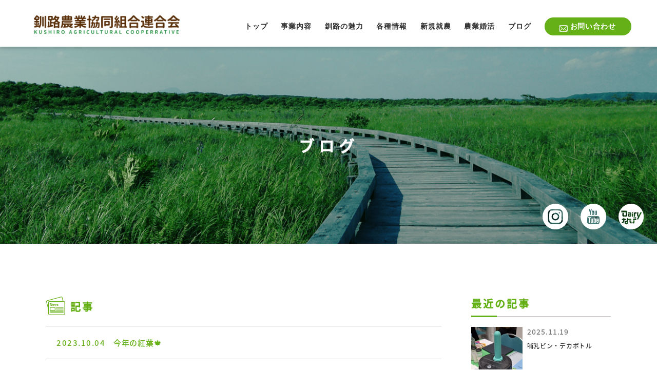

--- FILE ---
content_type: text/html; charset=UTF-8
request_url: https://946nokyoren.or.jp/staffblog/2023/10/04/%E4%BB%8A%E5%B9%B4%E3%81%AE%E7%B4%85%E8%91%89%F0%9F%8D%81/
body_size: 7285
content:
	<!DOCTYPE html>
<html>
<head>
	
		
	<meta charset="UTF-8">
	<meta name="viewport" content="width=device-width, initial-scale=1, minimum-scale=1, viewport-fit=cover">
	<title>今年の紅葉🍁 ｜ ブログ｜釧路農業協同組合連合会</title>
	<meta name="description"  content="北海道釧路市の釧路農業協同組合連合会の「今年の紅葉🍁」のブログページです。" />
	<link rel="canonical" href="https://946nokyoren.or.jp/staffblog/2023/10/04/%E4%BB%8A%E5%B9%B4%E3%81%AE%E7%B4%85%E8%91%89%F0%9F%8D%81/">
	<link rel="shortcut icon" href="https://946nokyoren.or.jp/wp-content/themes/946nokyoren/assets/img/favicon.ico">
	<link rel="apple-touch-icon" href="https://946nokyoren.or.jp/wp-content/themes/946nokyoren/assets/img/apple-touch-icon180.png" sizes="180x180">

	<meta property="og:title" content="今年の紅葉🍁 ｜ ブログ｜釧路農業協同組合連合会" />
	<meta property="og:type" content="website">
	<meta property="og:description" content="北海道釧路市の釧路農業協同組合連合会の「今年の紅葉🍁」のブログページです。" />
	<meta property="og:url" content="https://946nokyoren.or.jp/staffblog/2023/10/04/%E4%BB%8A%E5%B9%B4%E3%81%AE%E7%B4%85%E8%91%89%F0%9F%8D%81/">
	<meta property="og:site_name" content="釧路農業協同組合連合会">
	<meta property="og:image" content="https://946nokyoren.or.jp/wp-content/themes/946nokyoren/assets/img/logo.png" />

	<link rel="stylesheet" type="text/css" href="https://946nokyoren.or.jp/wp-content/themes/946nokyoren/assets/css/index.css" />
	<link rel="stylesheet" type="text/css" href="https://946nokyoren.or.jp/wp-content/themes/946nokyoren/assets/css/index_sp.css" />
	
	<meta name='robots' content='max-image-preview:large' />
<link rel="alternate" type="application/rss+xml" title="釧路農業協同組合連合会 &raquo; 今年の紅葉🍁 のコメントのフィード" href="https://946nokyoren.or.jp/staffblog/2023/10/04/%e4%bb%8a%e5%b9%b4%e3%81%ae%e7%b4%85%e8%91%89%f0%9f%8d%81/feed/" />
<script type="text/javascript">
/* <![CDATA[ */
window._wpemojiSettings = {"baseUrl":"https:\/\/s.w.org\/images\/core\/emoji\/15.0.3\/72x72\/","ext":".png","svgUrl":"https:\/\/s.w.org\/images\/core\/emoji\/15.0.3\/svg\/","svgExt":".svg","source":{"concatemoji":"https:\/\/946nokyoren.or.jp\/wp-includes\/js\/wp-emoji-release.min.js"}};
/*! This file is auto-generated */
!function(i,n){var o,s,e;function c(e){try{var t={supportTests:e,timestamp:(new Date).valueOf()};sessionStorage.setItem(o,JSON.stringify(t))}catch(e){}}function p(e,t,n){e.clearRect(0,0,e.canvas.width,e.canvas.height),e.fillText(t,0,0);var t=new Uint32Array(e.getImageData(0,0,e.canvas.width,e.canvas.height).data),r=(e.clearRect(0,0,e.canvas.width,e.canvas.height),e.fillText(n,0,0),new Uint32Array(e.getImageData(0,0,e.canvas.width,e.canvas.height).data));return t.every(function(e,t){return e===r[t]})}function u(e,t,n){switch(t){case"flag":return n(e,"\ud83c\udff3\ufe0f\u200d\u26a7\ufe0f","\ud83c\udff3\ufe0f\u200b\u26a7\ufe0f")?!1:!n(e,"\ud83c\uddfa\ud83c\uddf3","\ud83c\uddfa\u200b\ud83c\uddf3")&&!n(e,"\ud83c\udff4\udb40\udc67\udb40\udc62\udb40\udc65\udb40\udc6e\udb40\udc67\udb40\udc7f","\ud83c\udff4\u200b\udb40\udc67\u200b\udb40\udc62\u200b\udb40\udc65\u200b\udb40\udc6e\u200b\udb40\udc67\u200b\udb40\udc7f");case"emoji":return!n(e,"\ud83d\udc26\u200d\u2b1b","\ud83d\udc26\u200b\u2b1b")}return!1}function f(e,t,n){var r="undefined"!=typeof WorkerGlobalScope&&self instanceof WorkerGlobalScope?new OffscreenCanvas(300,150):i.createElement("canvas"),a=r.getContext("2d",{willReadFrequently:!0}),o=(a.textBaseline="top",a.font="600 32px Arial",{});return e.forEach(function(e){o[e]=t(a,e,n)}),o}function t(e){var t=i.createElement("script");t.src=e,t.defer=!0,i.head.appendChild(t)}"undefined"!=typeof Promise&&(o="wpEmojiSettingsSupports",s=["flag","emoji"],n.supports={everything:!0,everythingExceptFlag:!0},e=new Promise(function(e){i.addEventListener("DOMContentLoaded",e,{once:!0})}),new Promise(function(t){var n=function(){try{var e=JSON.parse(sessionStorage.getItem(o));if("object"==typeof e&&"number"==typeof e.timestamp&&(new Date).valueOf()<e.timestamp+604800&&"object"==typeof e.supportTests)return e.supportTests}catch(e){}return null}();if(!n){if("undefined"!=typeof Worker&&"undefined"!=typeof OffscreenCanvas&&"undefined"!=typeof URL&&URL.createObjectURL&&"undefined"!=typeof Blob)try{var e="postMessage("+f.toString()+"("+[JSON.stringify(s),u.toString(),p.toString()].join(",")+"));",r=new Blob([e],{type:"text/javascript"}),a=new Worker(URL.createObjectURL(r),{name:"wpTestEmojiSupports"});return void(a.onmessage=function(e){c(n=e.data),a.terminate(),t(n)})}catch(e){}c(n=f(s,u,p))}t(n)}).then(function(e){for(var t in e)n.supports[t]=e[t],n.supports.everything=n.supports.everything&&n.supports[t],"flag"!==t&&(n.supports.everythingExceptFlag=n.supports.everythingExceptFlag&&n.supports[t]);n.supports.everythingExceptFlag=n.supports.everythingExceptFlag&&!n.supports.flag,n.DOMReady=!1,n.readyCallback=function(){n.DOMReady=!0}}).then(function(){return e}).then(function(){var e;n.supports.everything||(n.readyCallback(),(e=n.source||{}).concatemoji?t(e.concatemoji):e.wpemoji&&e.twemoji&&(t(e.twemoji),t(e.wpemoji)))}))}((window,document),window._wpemojiSettings);
/* ]]> */
</script>
<style id='wp-emoji-styles-inline-css' type='text/css'>

	img.wp-smiley, img.emoji {
		display: inline !important;
		border: none !important;
		box-shadow: none !important;
		height: 1em !important;
		width: 1em !important;
		margin: 0 0.07em !important;
		vertical-align: -0.1em !important;
		background: none !important;
		padding: 0 !important;
	}
</style>
<link rel='stylesheet' id='wp-block-library-css' href='https://946nokyoren.or.jp/wp-includes/css/dist/block-library/style.min.css' type='text/css' media='all' />
<style id='classic-theme-styles-inline-css' type='text/css'>
/*! This file is auto-generated */
.wp-block-button__link{color:#fff;background-color:#32373c;border-radius:9999px;box-shadow:none;text-decoration:none;padding:calc(.667em + 2px) calc(1.333em + 2px);font-size:1.125em}.wp-block-file__button{background:#32373c;color:#fff;text-decoration:none}
</style>
<style id='global-styles-inline-css' type='text/css'>
body{--wp--preset--color--black: #000000;--wp--preset--color--cyan-bluish-gray: #abb8c3;--wp--preset--color--white: #ffffff;--wp--preset--color--pale-pink: #f78da7;--wp--preset--color--vivid-red: #cf2e2e;--wp--preset--color--luminous-vivid-orange: #ff6900;--wp--preset--color--luminous-vivid-amber: #fcb900;--wp--preset--color--light-green-cyan: #7bdcb5;--wp--preset--color--vivid-green-cyan: #00d084;--wp--preset--color--pale-cyan-blue: #8ed1fc;--wp--preset--color--vivid-cyan-blue: #0693e3;--wp--preset--color--vivid-purple: #9b51e0;--wp--preset--gradient--vivid-cyan-blue-to-vivid-purple: linear-gradient(135deg,rgba(6,147,227,1) 0%,rgb(155,81,224) 100%);--wp--preset--gradient--light-green-cyan-to-vivid-green-cyan: linear-gradient(135deg,rgb(122,220,180) 0%,rgb(0,208,130) 100%);--wp--preset--gradient--luminous-vivid-amber-to-luminous-vivid-orange: linear-gradient(135deg,rgba(252,185,0,1) 0%,rgba(255,105,0,1) 100%);--wp--preset--gradient--luminous-vivid-orange-to-vivid-red: linear-gradient(135deg,rgba(255,105,0,1) 0%,rgb(207,46,46) 100%);--wp--preset--gradient--very-light-gray-to-cyan-bluish-gray: linear-gradient(135deg,rgb(238,238,238) 0%,rgb(169,184,195) 100%);--wp--preset--gradient--cool-to-warm-spectrum: linear-gradient(135deg,rgb(74,234,220) 0%,rgb(151,120,209) 20%,rgb(207,42,186) 40%,rgb(238,44,130) 60%,rgb(251,105,98) 80%,rgb(254,248,76) 100%);--wp--preset--gradient--blush-light-purple: linear-gradient(135deg,rgb(255,206,236) 0%,rgb(152,150,240) 100%);--wp--preset--gradient--blush-bordeaux: linear-gradient(135deg,rgb(254,205,165) 0%,rgb(254,45,45) 50%,rgb(107,0,62) 100%);--wp--preset--gradient--luminous-dusk: linear-gradient(135deg,rgb(255,203,112) 0%,rgb(199,81,192) 50%,rgb(65,88,208) 100%);--wp--preset--gradient--pale-ocean: linear-gradient(135deg,rgb(255,245,203) 0%,rgb(182,227,212) 50%,rgb(51,167,181) 100%);--wp--preset--gradient--electric-grass: linear-gradient(135deg,rgb(202,248,128) 0%,rgb(113,206,126) 100%);--wp--preset--gradient--midnight: linear-gradient(135deg,rgb(2,3,129) 0%,rgb(40,116,252) 100%);--wp--preset--font-size--small: 13px;--wp--preset--font-size--medium: 20px;--wp--preset--font-size--large: 36px;--wp--preset--font-size--x-large: 42px;--wp--preset--spacing--20: 0.44rem;--wp--preset--spacing--30: 0.67rem;--wp--preset--spacing--40: 1rem;--wp--preset--spacing--50: 1.5rem;--wp--preset--spacing--60: 2.25rem;--wp--preset--spacing--70: 3.38rem;--wp--preset--spacing--80: 5.06rem;--wp--preset--shadow--natural: 6px 6px 9px rgba(0, 0, 0, 0.2);--wp--preset--shadow--deep: 12px 12px 50px rgba(0, 0, 0, 0.4);--wp--preset--shadow--sharp: 6px 6px 0px rgba(0, 0, 0, 0.2);--wp--preset--shadow--outlined: 6px 6px 0px -3px rgba(255, 255, 255, 1), 6px 6px rgba(0, 0, 0, 1);--wp--preset--shadow--crisp: 6px 6px 0px rgba(0, 0, 0, 1);}:where(.is-layout-flex){gap: 0.5em;}:where(.is-layout-grid){gap: 0.5em;}body .is-layout-flex{display: flex;}body .is-layout-flex{flex-wrap: wrap;align-items: center;}body .is-layout-flex > *{margin: 0;}body .is-layout-grid{display: grid;}body .is-layout-grid > *{margin: 0;}:where(.wp-block-columns.is-layout-flex){gap: 2em;}:where(.wp-block-columns.is-layout-grid){gap: 2em;}:where(.wp-block-post-template.is-layout-flex){gap: 1.25em;}:where(.wp-block-post-template.is-layout-grid){gap: 1.25em;}.has-black-color{color: var(--wp--preset--color--black) !important;}.has-cyan-bluish-gray-color{color: var(--wp--preset--color--cyan-bluish-gray) !important;}.has-white-color{color: var(--wp--preset--color--white) !important;}.has-pale-pink-color{color: var(--wp--preset--color--pale-pink) !important;}.has-vivid-red-color{color: var(--wp--preset--color--vivid-red) !important;}.has-luminous-vivid-orange-color{color: var(--wp--preset--color--luminous-vivid-orange) !important;}.has-luminous-vivid-amber-color{color: var(--wp--preset--color--luminous-vivid-amber) !important;}.has-light-green-cyan-color{color: var(--wp--preset--color--light-green-cyan) !important;}.has-vivid-green-cyan-color{color: var(--wp--preset--color--vivid-green-cyan) !important;}.has-pale-cyan-blue-color{color: var(--wp--preset--color--pale-cyan-blue) !important;}.has-vivid-cyan-blue-color{color: var(--wp--preset--color--vivid-cyan-blue) !important;}.has-vivid-purple-color{color: var(--wp--preset--color--vivid-purple) !important;}.has-black-background-color{background-color: var(--wp--preset--color--black) !important;}.has-cyan-bluish-gray-background-color{background-color: var(--wp--preset--color--cyan-bluish-gray) !important;}.has-white-background-color{background-color: var(--wp--preset--color--white) !important;}.has-pale-pink-background-color{background-color: var(--wp--preset--color--pale-pink) !important;}.has-vivid-red-background-color{background-color: var(--wp--preset--color--vivid-red) !important;}.has-luminous-vivid-orange-background-color{background-color: var(--wp--preset--color--luminous-vivid-orange) !important;}.has-luminous-vivid-amber-background-color{background-color: var(--wp--preset--color--luminous-vivid-amber) !important;}.has-light-green-cyan-background-color{background-color: var(--wp--preset--color--light-green-cyan) !important;}.has-vivid-green-cyan-background-color{background-color: var(--wp--preset--color--vivid-green-cyan) !important;}.has-pale-cyan-blue-background-color{background-color: var(--wp--preset--color--pale-cyan-blue) !important;}.has-vivid-cyan-blue-background-color{background-color: var(--wp--preset--color--vivid-cyan-blue) !important;}.has-vivid-purple-background-color{background-color: var(--wp--preset--color--vivid-purple) !important;}.has-black-border-color{border-color: var(--wp--preset--color--black) !important;}.has-cyan-bluish-gray-border-color{border-color: var(--wp--preset--color--cyan-bluish-gray) !important;}.has-white-border-color{border-color: var(--wp--preset--color--white) !important;}.has-pale-pink-border-color{border-color: var(--wp--preset--color--pale-pink) !important;}.has-vivid-red-border-color{border-color: var(--wp--preset--color--vivid-red) !important;}.has-luminous-vivid-orange-border-color{border-color: var(--wp--preset--color--luminous-vivid-orange) !important;}.has-luminous-vivid-amber-border-color{border-color: var(--wp--preset--color--luminous-vivid-amber) !important;}.has-light-green-cyan-border-color{border-color: var(--wp--preset--color--light-green-cyan) !important;}.has-vivid-green-cyan-border-color{border-color: var(--wp--preset--color--vivid-green-cyan) !important;}.has-pale-cyan-blue-border-color{border-color: var(--wp--preset--color--pale-cyan-blue) !important;}.has-vivid-cyan-blue-border-color{border-color: var(--wp--preset--color--vivid-cyan-blue) !important;}.has-vivid-purple-border-color{border-color: var(--wp--preset--color--vivid-purple) !important;}.has-vivid-cyan-blue-to-vivid-purple-gradient-background{background: var(--wp--preset--gradient--vivid-cyan-blue-to-vivid-purple) !important;}.has-light-green-cyan-to-vivid-green-cyan-gradient-background{background: var(--wp--preset--gradient--light-green-cyan-to-vivid-green-cyan) !important;}.has-luminous-vivid-amber-to-luminous-vivid-orange-gradient-background{background: var(--wp--preset--gradient--luminous-vivid-amber-to-luminous-vivid-orange) !important;}.has-luminous-vivid-orange-to-vivid-red-gradient-background{background: var(--wp--preset--gradient--luminous-vivid-orange-to-vivid-red) !important;}.has-very-light-gray-to-cyan-bluish-gray-gradient-background{background: var(--wp--preset--gradient--very-light-gray-to-cyan-bluish-gray) !important;}.has-cool-to-warm-spectrum-gradient-background{background: var(--wp--preset--gradient--cool-to-warm-spectrum) !important;}.has-blush-light-purple-gradient-background{background: var(--wp--preset--gradient--blush-light-purple) !important;}.has-blush-bordeaux-gradient-background{background: var(--wp--preset--gradient--blush-bordeaux) !important;}.has-luminous-dusk-gradient-background{background: var(--wp--preset--gradient--luminous-dusk) !important;}.has-pale-ocean-gradient-background{background: var(--wp--preset--gradient--pale-ocean) !important;}.has-electric-grass-gradient-background{background: var(--wp--preset--gradient--electric-grass) !important;}.has-midnight-gradient-background{background: var(--wp--preset--gradient--midnight) !important;}.has-small-font-size{font-size: var(--wp--preset--font-size--small) !important;}.has-medium-font-size{font-size: var(--wp--preset--font-size--medium) !important;}.has-large-font-size{font-size: var(--wp--preset--font-size--large) !important;}.has-x-large-font-size{font-size: var(--wp--preset--font-size--x-large) !important;}
.wp-block-navigation a:where(:not(.wp-element-button)){color: inherit;}
:where(.wp-block-post-template.is-layout-flex){gap: 1.25em;}:where(.wp-block-post-template.is-layout-grid){gap: 1.25em;}
:where(.wp-block-columns.is-layout-flex){gap: 2em;}:where(.wp-block-columns.is-layout-grid){gap: 2em;}
.wp-block-pullquote{font-size: 1.5em;line-height: 1.6;}
</style>
<link rel="canonical" href="https://946nokyoren.or.jp/staffblog/2023/10/04/%e4%bb%8a%e5%b9%b4%e3%81%ae%e7%b4%85%e8%91%89%f0%9f%8d%81/" />
<link rel="alternate" type="application/rss+xml" title="釧路農業協同組合連合会" href="https://946nokyoren.or.jp/feed/">
<link rel="icon" href="https://946nokyoren.or.jp/wp-content/uploads/2021/09/apple-touch-icon180.png" sizes="32x32" />
<link rel="icon" href="https://946nokyoren.or.jp/wp-content/uploads/2021/09/apple-touch-icon180.png" sizes="192x192" />
<link rel="apple-touch-icon" href="https://946nokyoren.or.jp/wp-content/uploads/2021/09/apple-touch-icon180.png" />
<meta name="msapplication-TileImage" content="https://946nokyoren.or.jp/wp-content/uploads/2021/09/apple-touch-icon180.png" />
</head>
<body>
	
	<header>
		<div class="header_wrap">
			<div class="left">
				<div class="block1">
					<a href="https://946nokyoren.or.jp/"><h1><img src="https://946nokyoren.or.jp/wp-content/themes/946nokyoren/assets/img/logo.png" srcset="https://946nokyoren.or.jp/wp-content/themes/946nokyoren/assets/img/logo.png 1x, https://946nokyoren.or.jp/wp-content/themes/946nokyoren/assets/img/logo@2x.png 2x" alt="釧路農業協同組合連合会"></h1></a>
				</div>
			</div>
			<div class="right">
			  	<ul class="onlyPC">
					<li><a href="https://946nokyoren.or.jp/">トップ</a></li>
					<li><a href="https://946nokyoren.or.jp/about/">事業内容</a></li>
					<li><a href="https://946nokyoren.or.jp/kushiro/">釧路の魅力</a></li>
					<li><a href="https://946nokyoren.or.jp/magazine/">各種情報</a></li>
					<li><a href="https://rakunou-kushiro.946nokyoren.or.jp/" target="_blank" rel="noopener noreferrer">新規就農</a></li>
					<li><a href="https://nougyoukonkatsu.946nokyoren.or.jp/" target="_blank" rel="noopener noreferrer">農業婚活</a></li>
					<li><a href="https://946nokyoren.or.jp/staffblog/">ブログ</a></li>
					<li class="menu_btn2"><a href="https://946nokyoren.or.jp/contact/">お問い合わせ</a></li>
				</ul>
				<span class="head_btn onlySP"><img src="https://946nokyoren.or.jp/wp-content/themes/946nokyoren/assets/img/menu.png" srcset="https://946nokyoren.or.jp/wp-content/themes/946nokyoren/assets/img/menu.png 1x, https://946nokyoren.or.jp/wp-content/themes/946nokyoren/assets/img/menu@2x.png 2x" alt="お問い合わせ"></span>
			</div>
		</div>
	</header>
	<div class="wrapper_content">
		<div class="block1">
			<img src="https://946nokyoren.or.jp/wp-content/themes/946nokyoren/assets/img/logo_sp_menu.png" srcset="https://946nokyoren.or.jp/wp-content/themes/946nokyoren/assets/img/logo_sp_menu.png 1x, https://946nokyoren.or.jp/wp-content/themes/946nokyoren/assets/img/logo_sp_menu@2x.png 2x">
			<span class="head_btn"><img src="https://946nokyoren.or.jp/wp-content/themes/946nokyoren/assets/img/menu_close.png" srcset="https://946nokyoren.or.jp/wp-content/themes/946nokyoren/assets/img/menu_close.png 1x, https://946nokyoren.or.jp/wp-content/themes/946nokyoren/assets/img/menu_close@2x.png 2x"></span>
		</div>
		<div class="block2">
			<ul>
				<li><a href="https://946nokyoren.or.jp/">トップ</a></li>
				<li><a href="https://946nokyoren.or.jp/about/">事業内容</a></li>
				<li><a href="https://946nokyoren.or.jp/kushiro/">釧路の魅力</a></li>
				<li><a href="https://946nokyoren.or.jp/magazine/">各種情報</a></li>
				<li><a href="https://rakunou-kushiro.946nokyoren.or.jp/" target="_blank" rel="noopener noreferrer">新規就農</a></li>
				<li><a href="https://nougyoukonkatsu.946nokyoren.or.jp/" target="_blank" rel="noopener noreferrer">農業婚活</a></li>
				<li><a href="https://946nokyoren.or.jp/staffblog/">ブログ</a></li>
				<li class="menu_btn2"><a href="https://946nokyoren.or.jp/contact/">お問い合わせ</a></li>
			</ul>
		</div>
		<div class="sns">
			<ul>
				<li><a href="https://www.instagram.com/kushironokyoren/?hl=ja" target="_blank" rel="noopener noreferrer"><img src="https://946nokyoren.or.jp/wp-content/themes/946nokyoren/assets/img/icon_instagram.svg" alt="instagram"></a></li>
				<li><a href="https://www.youtube.com/channel/UCByt6s26abd8qAvJ95VsWQA" target="_blank" rel="noopener noreferrer"><img src="https://946nokyoren.or.jp/wp-content/themes/946nokyoren/assets/img/icon_youtube.svg" alt="youtube"></a></li>
				<li><a href="https://946nokyoren.or.jp/dairynavi/" target="_blank" rel="noopener noreferrer"><img src="https://946nokyoren.or.jp/wp-content/themes/946nokyoren/assets/img/icon_dairynavi.svg" alt="dairynavi"></a></li>
			</ul>
		</div>
	</div>
		
		<main class="news staffblog under">
			
			<div class="title_block">
				<div class="word_wrap">
					<div class="word">
						<h1>ブログ</h1>
					</div>
				</div>
				<div class="sns">
					<ul>
						<li><a href="https://www.instagram.com/kushironokyoren/?hl=ja" target="_blank"><img src="https://946nokyoren.or.jp/wp-content/themes/946nokyoren/assets/img/icon_instagram.svg" alt=""></a></li>
						<li><a href="https://www.youtube.com/channel/UCByt6s26abd8qAvJ95VsWQA" target="_blank"><img src="https://946nokyoren.or.jp/wp-content/themes/946nokyoren/assets/img/icon_youtube.svg" alt=""></a></li>
						<li><a href="https://946nokyoren.or.jp/dairynavi/" target="_blank"><img src="https://946nokyoren.or.jp/wp-content/themes/946nokyoren/assets/img/icon_dairynavi.svg" alt=""></a></li>
					</ul>
				</div>
			</div>
			
			<div class="new_block common_w1">
				<div class="left_content">
					<div class="main_title">
						<span class="main_title_img"><img src="https://946nokyoren.or.jp/wp-content/themes/946nokyoren/assets/img/news/newspaper.svg" alt=""></span>
						<span class="main_title_word">記事</span>
					</div>
					
					<div class="news_detail_title_block">
						<dl class="news_title_block">
							<dt><span class="date">2023.10.04</span></dt>
							<dd>
								<span class="title">今年の紅葉🍁</span>
							</dd>
						</dl>
					</div>
					
					<div class="news_detail_content_block wysiwyg"><p>北海道もやたらと暑い夏でした。</p>
<p>例年より紅葉が遅れたようですが、つい先日は黒岳などは一気に雪景色に。</p>
<p>&nbsp;</p>
<p><a href="https://946nokyoren.or.jp/wp-content/uploads/2023/10/大雪高原03.jpg"><img fetchpriority="high" decoding="async" width="300" height="200" class="alignnone size-medium wp-image-5071" src="https://946nokyoren.or.jp/wp-content/uploads/2023/10/大雪高原03-300x200.jpg" alt="" srcset="https://946nokyoren.or.jp/wp-content/uploads/2023/10/大雪高原03-300x200.jpg 300w, https://946nokyoren.or.jp/wp-content/uploads/2023/10/大雪高原03-768x513.jpg 768w, https://946nokyoren.or.jp/wp-content/uploads/2023/10/大雪高原03.jpg 1024w" sizes="(max-width: 300px) 100vw, 300px" /></a></p>
<p>今年は紅葉の見ごろとなる期間が短いようですが、雨の合間をついて大雪山へ向かいました。</p>
<p><a href="https://946nokyoren.or.jp/wp-content/uploads/2023/10/大雪高原01.jpg"><img decoding="async" width="300" height="201" class="alignnone size-medium wp-image-5069" src="https://946nokyoren.or.jp/wp-content/uploads/2023/10/大雪高原01-300x201.jpg" alt="" srcset="https://946nokyoren.or.jp/wp-content/uploads/2023/10/大雪高原01-300x201.jpg 300w, https://946nokyoren.or.jp/wp-content/uploads/2023/10/大雪高原01-768x514.jpg 768w, https://946nokyoren.or.jp/wp-content/uploads/2023/10/大雪高原01.jpg 1023w" sizes="(max-width: 300px) 100vw, 300px" /></a></p>
<p>さすが大雪高原 ＼(^o^)／</p>
<p><a href="https://946nokyoren.or.jp/wp-content/uploads/2023/10/大雪高原04.jpg"><img decoding="async" width="300" height="201" class="alignnone size-medium wp-image-5072" src="https://946nokyoren.or.jp/wp-content/uploads/2023/10/大雪高原04-300x201.jpg" alt="" srcset="https://946nokyoren.or.jp/wp-content/uploads/2023/10/大雪高原04-300x201.jpg 300w, https://946nokyoren.or.jp/wp-content/uploads/2023/10/大雪高原04-768x514.jpg 768w, https://946nokyoren.or.jp/wp-content/uploads/2023/10/大雪高原04.jpg 1023w" sizes="(max-width: 300px) 100vw, 300px" /></a></p>
<p><a href="https://946nokyoren.or.jp/wp-content/uploads/2023/10/大雪高原02.jpg"><img decoding="async" width="300" height="169" class="alignnone size-medium wp-image-5070" src="https://946nokyoren.or.jp/wp-content/uploads/2023/10/大雪高原02-300x169.jpg" alt="" srcset="https://946nokyoren.or.jp/wp-content/uploads/2023/10/大雪高原02-300x169.jpg 300w, https://946nokyoren.or.jp/wp-content/uploads/2023/10/大雪高原02-768x432.jpg 768w, https://946nokyoren.or.jp/wp-content/uploads/2023/10/大雪高原02.jpg 1024w" sizes="(max-width: 300px) 100vw, 300px" /></a></p>
<p>見事に彩られた景色に訪れた人々は終始、笑顔でした。</p>
<p><a href="https://946nokyoren.or.jp/wp-content/uploads/2023/10/大雪高原05.jpg"><img decoding="async" width="169" height="300" class="alignnone size-medium wp-image-5073" src="https://946nokyoren.or.jp/wp-content/uploads/2023/10/大雪高原05-169x300.jpg" alt="" srcset="https://946nokyoren.or.jp/wp-content/uploads/2023/10/大雪高原05-169x300.jpg 169w, https://946nokyoren.or.jp/wp-content/uploads/2023/10/大雪高原05.jpg 576w" sizes="(max-width: 169px) 100vw, 169px" /></a></p>
<p>今年もこの風景に出会えてよかったです (^^♪</p>
<p>&nbsp;</p>
</div>
					
					<div class="detail_paging">
						<div class="left">
							<a href="https://946nokyoren.or.jp/staffblog/2023/09/30/%e7%86%b1%e7%94%b7%e3%80%81%e5%bc%95%e9%80%80/">前の記事へ</a>						</div>
						<div class="center"><a href="https://946nokyoren.or.jp/staffblog/">ブログ一覧</a></div>
						<div class="right">
							<a href="https://946nokyoren.or.jp/staffblog/2023/10/09/%e7%a7%8b%e3%81%ae%e9%a2%a8%e7%89%a9%e8%a9%a9/">次の記事へ</a>						</div>
					</div>
				</div>
				
 									<div class="right_content">
						<div class="content1">
							<div class="main_title">最近の記事</div>
							<div class="content"><a href="https://946nokyoren.or.jp/staffblog/2025/11/19/%e5%93%ba%e4%b9%b3%e3%83%93%e3%83%b3%e3%83%bb%e3%83%87%e3%82%ab%e3%83%9c%e3%83%88%e3%83%ab/"><div class="left"><img src="https://946nokyoren.or.jp/wp-content/uploads/2025/11/20251111_153732-168x300.jpg" alt="哺乳ビン・デカボトル"></div><div class="right"><div class="title1">2025.11.19</div><div class="word">哺乳ビン・デカボトル</div></div></a></div><div class="content"><a href="https://946nokyoren.or.jp/staffblog/2025/11/10/%e5%af%92%e3%81%84%e6%99%82%e3%81%ae%e3%82%a6%e3%82%a9%e3%82%bf%e3%83%bc%e3%82%ab%e3%83%83%e3%83%97%e6%b4%97%e6%b5%84/"><div class="left"><img src="https://946nokyoren.or.jp/wp-content/uploads/2025/11/20251022_144714-300x169.jpg" alt="寒い時のウォターカップ洗浄"></div><div class="right"><div class="title1">2025.11.10</div><div class="word">寒い時のウォターカップ洗浄</div></div></a></div><div class="content"><a href="https://946nokyoren.or.jp/staffblog/2025/10/19/%e9%a7%85%e5%91%a8%e8%be%ba%e6%95%a3%e6%ad%a9/"><div class="left"><img src="https://946nokyoren.or.jp/wp-content/uploads/2025/11/20251031_091954-300x169.jpg" alt="駅周辺散歩"></div><div class="right"><div class="title1">2025.10.19</div><div class="word">駅周辺散歩</div></div></a></div><div class="content"><a href="https://946nokyoren.or.jp/staffblog/2025/10/07/%e9%9b%91%e8%8d%89%e3%81%ae%e3%83%91%e3%83%af%e3%83%bc/"><div class="left"><img src="https://946nokyoren.or.jp/wp-content/uploads/2025/11/植物の力_02-300x169.jpg" alt="雑草のパワー"></div><div class="right"><div class="title1">2025.10.07</div><div class="word">雑草のパワー</div></div></a></div>						</div>
						<div class="content2">
							<div class="main_title">アーカイブ</div>
							<ul>
								<li><a href="https://946nokyoren.or.jp/staffblog/"><span class="title">すべて</span><span class="title">（429）</span></li></a><li><a href="https://946nokyoren.or.jp/staffblog/?s_year=2025"><span class="title">2025</span><span class="title">（21）</span></li></a><li><a href="https://946nokyoren.or.jp/staffblog/?s_year=2024"><span class="title">2024</span><span class="title">（36）</span></li></a><li><a href="https://946nokyoren.or.jp/staffblog/?s_year=2023"><span class="title">2023</span><span class="title">（56）</span></li></a><li><a href="https://946nokyoren.or.jp/staffblog/?s_year=2022"><span class="title">2022</span><span class="title">（36）</span></li></a><li><a href="https://946nokyoren.or.jp/staffblog/?s_year=2021"><span class="title">2021</span><span class="title">（56）</span></li></a><li><a href="https://946nokyoren.or.jp/staffblog/?s_year=2020"><span class="title">2020</span><span class="title">（85）</span></li></a><li><a href="https://946nokyoren.or.jp/staffblog/?s_year=2019"><span class="title">2019</span><span class="title">（95）</span></li></a><li><a href="https://946nokyoren.or.jp/staffblog/?s_year=2018"><span class="title">2018</span><span class="title">（41）</span></li></a><li><a href="https://946nokyoren.or.jp/staffblog/?s_year=2017"><span class="title">2017</span><span class="title">（1）</span></li></a><li><a href="https://946nokyoren.or.jp/staffblog/?s_year=2016"><span class="title">2016</span><span class="title">（1）</span></li></a><li><a href="https://946nokyoren.or.jp/staffblog/?s_year=2015"><span class="title">2015</span><span class="title">（1）</span></li></a>							</ul>
						</div>
					</div>
							</div>
		</main>
		
			<div class="footer_contact">
			<a href="https://946nokyoren.or.jp/contact/">
				<div class="footer_contact_wrap">
					<div class="left">
						<div class="title"><span class="title1">お問い合わせ</span></div>
					</div>
					<div class="right">
						<div class="content">
							釧路農業協同組合連合会に関するお問い合わせまたは<br class="onlyPC">資料請求はこちらよりお問い合わせ下さい。
							<span class="contact_link"><span><img src="https://946nokyoren.or.jp/wp-content/themes/946nokyoren/assets/img/arrow_right_white.png" srcset="https://946nokyoren.or.jp/wp-content/themes/946nokyoren/assets/img/arrow_right_white.png 1x, https://946nokyoren.or.jp/wp-content/themes/946nokyoren/assets/img/arrow_right_white@2x.png 2x"></span></span>
						</div>
					</div>
				</div>
			</a>
		</div>
		
		<footer>
			<a href="#" class="pageTop"><img src="https://946nokyoren.or.jp/wp-content/themes/946nokyoren/assets/img/top.png" srcset="https://946nokyoren.or.jp/wp-content/themes/946nokyoren/assets/img/top.png 1x, https://946nokyoren.or.jp/wp-content/themes/946nokyoren/assets/img/top@2x.png 2x"></a>
			<div class="footer_content common_w1">
				<div class="footer_content_wrap">
					<div class="left">
						<div class="title"><img src="https://946nokyoren.or.jp/wp-content/themes/946nokyoren/assets/img/logo_foot.png" srcset="https://946nokyoren.or.jp/wp-content/themes/946nokyoren/assets/img/logo_foot.png 1x, https://946nokyoren.or.jp/wp-content/themes/946nokyoren/assets/img/logo_foot@2x.png 2x" alt="釧路農業協同組合連合会"></div>
						<div class="content">〒085-0018 釧路市黒金町12丁目10番地1</div>
					</div>
					<div class="right">
						<div class="link_menu">
							<ul>
								<li><a href="https://946nokyoren.or.jp/">トップ</a></li>
								<li><a href="https://946nokyoren.or.jp/about/">事業内容</a></li>
								<li><a href="https://946nokyoren.or.jp/kushiro/">釧路の魅力</a></li>
								<li><a href="https://946nokyoren.or.jp/magazine/">各種情報</a></li>
								<li><a href="https://rakunou-kushiro.946nokyoren.or.jp/" target="_blank" rel="noopener noreferrer">新規就農</a></li>
								<li><a href="https://nougyoukonkatsu.946nokyoren.or.jp/" target="_blank" rel="noopener noreferrer">農業婚活</a></li>
								<li><a href="https://946nokyoren.or.jp/staffblog/">ブログ</a></li>
								<li><a href="https://946nokyoren.or.jp/privacy/">個人情報について</a></li>
							</ul>
						</div>
						<div class="sns">
							<ul>
								<li><a href="https://www.instagram.com/kushironokyoren/?hl=ja" target="_blank" rel="noopener noreferrer"><img src="https://946nokyoren.or.jp/wp-content/themes/946nokyoren/assets/img/icon_instagram.svg" alt="instagram"></a></li>
								<li><a href="https://www.youtube.com/channel/UCByt6s26abd8qAvJ95VsWQA" target="_blank" rel="noopener noreferrer"><img src="https://946nokyoren.or.jp/wp-content/themes/946nokyoren/assets/img/icon_youtube.svg" alt="youtube"></a></li>
								<li><a href="https://946nokyoren.or.jp/dairynavi/" target="_blank" rel="noopener noreferrer"><img src="https://946nokyoren.or.jp/wp-content/themes/946nokyoren/assets/img/icon_dairynavi.svg" alt="dairynavi"></a></li>
							</ul>
						</div>
					</div>
				</div>

				<div class="copy">©2021 KUSHIRO AGRICULTURAL COOPERRATIVE All Rights Reserved.</div>
			</div>
		</footer>
		
		<script defer src="https://ajax.googleapis.com/ajax/libs/jquery/3.6.0/jquery.min.js"></script> 
		<script defer src="https://946nokyoren.or.jp/wp-content/themes/946nokyoren/assets/js/jquery.mb.YTPlayer.min.js"></script>
		<script defer src="https://946nokyoren.or.jp/wp-content/themes/946nokyoren/assets/js/custom.js"></script>
		<script defer src="https://946nokyoren.or.jp/wp-content/themes/946nokyoren/assets/js/jquery.matchHeight.js"></script>
		
			</body>
</html>

--- FILE ---
content_type: text/css
request_url: https://946nokyoren.or.jp/wp-content/themes/946nokyoren/assets/css/index.css
body_size: 7717
content:
@charset "UTF-8";
/*----font---------------------------------------*/
@font-face {
	font-family: 'NotoSansJP-Medium';
	src: url('../font/NotoSansJP-Medium.otf');
}
html, body, div, span, applet, object, iframe,h1, h2, h3, h4, h5, h6, p, blockquote, pre,a, abbr, acronym, address, big, cite, code,del, dfn, em, img, ins, kbd, q, s, samp,small, strike, strong, sub, sup, tt, var,b, u, i, center,dl, dt, dd, ol, ul, li,fieldset, form, label, legend,table, caption, tbody, tfoot, thead, tr, th, td,article, aside, canvas, details, embed,figure, figcaption, footer, header, hgroup,menu, nav, output, ruby, section, summary,time, mark, audio, video{
	margin:0;
	padding:0;
	border:0;
	vertical-align:baseline;
}
article, aside, details, figcaption, figure,footer, header, hgroup, menu, nav, section{
	display:block;
}
blockquote, q{
	quotes:none;
}
blockquote:before, blockquote:after,q:before, q:after{
	content:'';
	content:none;
}
table{
	border-collapse:collapse;
	border-spacing:0;
}
html{
	width: 100%;
	height: 100%;
	font-family: 'NotoSansJP-Medium', sans-serif;
	font-style: normal;
	font-weight: normal;
	font-size: 14px;
	line-height: 28px;
	color: #333;
	letter-spacing: 0.05em;
	margin:0 auto;
}
.font_bold{
	font-weight: bold;
}
body {
	width: 100%;
	height: 100%;
}
ol, ul{
	list-style:none;
}
img{
	max-width:100%;
	width:auto;
}
a{
	/* transition:.3s; */
	text-decoration: none;
	color: #2F2F2F;
}
a:hover{
	opacity:.6;
	/* text-decoration: none; */
}
.onlySP{display:none!important}
.onlySP2{display:none!important}
.onlySP3{display:none!important}
.onlyPC2{display:inline-block!important}
.onlyPC3{display:flex!important}
@media screen and (max-width:768px){
	.onlyPC{display:none!important}
	.onlyPC2{display:none!important}
	.onlyPC3{display:none!important}
	.onlySP{display:block!important}
	.onlySP2{display:inline-block!important}
	.onlySP3{display:flex!important}
}
.common_w1{
	padding-left: 40px;
	padding-right: 40px;
	max-width:1100px;
	margin:0 auto;
}
.common_w2{
	padding-left: 40px;
	padding-right: 40px;
	max-width:1000px;
	margin:0 auto;
}
.blue{
	color: #0036c7;
}
.sub_header{
    background-image: url(../img/sub_header@2x.png);
    background-size: 100% 100%;
    background-repeat: no-repeat;
    padding: 85px 0 95px;
	font-family: "NotoSansJP-Bold";
	font-size: 24px;
	letter-spacing: 0.1em;
	line-height: 46px;
	text-align: center;
	color: #fff;
}
.sub_header.sub{
    padding: 40px 0 35px;
    font-size: 20px;
}
.pnkz {
	padding-top: 25px;
	font-size: 12px;
}
.pnkz ul {
	padding: 0 30px;
}
.pnkz ul li {
	font-size: 12px;
	display: inline-block;
	vertical-align: middle;
}
.pnkz ul li:not(:last-child) {
	position: relative;
	padding-right: 1.5rem;
	margin-right: 0.6rem;
}
.pnkz ul li:not(:last-child)::after {
    content: "";
    display: block;
    background-image: url(../img/pnkz.png);
    background-repeat: no-repeat;
    background-position: right center;
    background-size: 10px 25px;
    width: 5px;
    height: 25px;
    position: absolute;
    top: 50%;
    -webkit-transform: translateY(-50%);
    transform: translateY(-50%);
    right: 0;
}
main.under .title_block{
	top: 0;
	left: 0;
	height: 30vw;
	width: 100%;
	position: relative;
}
main.under .title_block .word_wrap{
	position: absolute;
	top: 50%;
	left: 50%;
	-ms-transform: translate(-50%,-50%);
	-webkit-transform: translate(-50%,-50%);
	transform: translate(-50%,-50%);
}
main.under .title_block .word_wrap .word h1{
	font-weight: bold;
	font-size: 30px;
	letter-spacing: 0.3em;
	line-height: 16px;
	text-align: center;
	color: #fff;
}
main.under .title_block .sns{
	position: absolute;
	bottom: 20px;
	right: 2%;
}
main.under .title_block .sns ul li{
	display: inline;
	margin-left: 20px;
}
/*----header---------------------------------------------------------------------------------------------------------------------*/
header {
	padding: 30px 40px 20px;
	box-shadow: 0px 3px 6px rgba(0, 0, 0, 0.16);
    position: fixed;
    z-index: 9999;
    background-color: #fff;
	width: 100%;
	height: 41px;
}
header .header_wrap{
	width: 100%;
	display: flex;
	flex-flow: row nowrap;
	justify-content: space-between;
	align-items: center;
	align-content: stretch;
	top: 0;
	z-index: 9999;
}
header .left{
	padding-left: 2%;
	float: left;
	width: 25%;
    display: flex;
    flex-flow: row nowrap;
    align-items: center;
    align-content: stretch;
}
header .left a{
    display: flex;
    flex-flow: row nowrap;
    align-items: center;
    align-content: stretch;
}
header .left .block2{
	margin-left: 15px;
	font-weight: normal;
	font-size: 13px;
	text-align: left;
	color: #232427;
}
header .right{
    padding: 0 7% 0 2%;
    width: 75%;
    text-align: right;
}
header .right ul{
	display: flex;
    flex-flow: row nowrap;
    justify-content: flex-end;
    align-items: center;
    align-content: stretch;
}
header .right ul li{
	margin-right: 3%;
}
header .right ul li:last-child {
	margin-right: 0;
}
header .right ul li a{
	font-family: "Noto Sans JP";
	font-weight: bold;
	font-size: 14px;
	letter-spacing: 0.07em;
	line-height: 16px;
	text-align: center;
}
header .right ul li.menu_btn1{
	margin-right: 2%;
}
header .right ul li.menu_btn1 a{
	width: 160px;
	height: 44px;
	border-radius: 22px;
	background: #008AC7;
	color: #fff;
	padding: 5px 30px;
}
header .right ul li.menu_btn2 a{
	width: 150px;
    height: 40px;
    border-radius: 22px;
    background: #65b017;
    color: #fff;
    padding: 10px 30px;
    font-weight: bold;
    font-size: 14px;
    letter-spacing: 0.07em;
    line-height: 16px;
    text-align: center;
    color: #fff;
    position: relative;
	padding-left: 50px;
}
header .right ul li.menu_btn2 a::before {
    position: absolute;
    content: '';
    top: 15px;
    left: 28px;
    display: block;
    width: 17.3px;
    height: 12.98px;
    background-image: url(../img/email@2x.png);
    background-size: contain;
    background-repeat: no-repeat;
}
header .right ul li.menu_btn2 a:hover{
	background: #108d00;
	opacity: 1;
}

/* sp slide menu */
.wrapper_content{
	display: none;
}
/*----footer---------------------------------------------------------------------------------------------------------------------*/
.footer_contact{
	background: #65b017;
	margin-top: 100px;
}
.footer_contact a {
    display: block;
    height: 100%;
    padding: 100px 0px;
    padding: 46px 0px;
}
.footer_contact a:hover{
	background: #108d00;
	opacity: 1;
}
.footer_contact .footer_contact_wrap{
    display: flex;
    flex-flow: row nowrap;
    justify-content: space-between;
    align-items: center;
    align-content: stretch;
    max-width: 1100px;
    margin: 0 auto;
}
.footer_contact .footer_contact_wrap .left{
	width: 28%;
}
.footer_contact .footer_contact_wrap .left .title{
	text-align: right;
    padding-right: 81px;
}
.footer_contact .footer_contact_wrap .left .title .title1{
	font-weight: bold;
	font-size: 14px;
	letter-spacing: 0.2em;
	line-height: 16px;
	text-align: center;
	color: #fff;
	position: relative;
}
.footer_contact .footer_contact_wrap .left .title .title1::before {
    position: absolute;
    content: '';
    top: 4px;
    left: -22px;
    display: block;
    width: 17.3px;
    height: 12.98px;
    background-image: url(../img/email@2x.png);
    background-size: contain;
    background-repeat: no-repeat;
}
.footer_contact .footer_contact_wrap .right{
    width: 72%;
    padding-left: 81.5px;
	position: relative;
}
.footer_contact .footer_contact_wrap .right:before {
	content: "";
    display: inline-block;
    width: 1px;
    height: 110px;
    background-color: #FFFFFF;
    position: absolute;
    top: -25px;
    left: 0;
}
.footer_contact .footer_contact_wrap .right .content{
	font-weight: 500;
	font-size: 14px;
	letter-spacing: 0.15em;
	line-height: 28px;
	color: #fff;
	position: relative;
}
.footer_contact .footer_contact_wrap .right .contact_link{
    position: absolute;
    top: 14px;
    right: 5%;
}
.footer_contact .footer_contact_wrap .right .contact_link span img{
	width: 26.63px;
	height: 30px;
}
footer{
	background-color: #533000;
	padding:73px 0 50px;
	position: relative;
}
footer .footer_content .footer_content_wrap{
    display: flex;
    flex-flow: row nowrap;
    justify-content: space-between;
    align-items: center;
    align-content: stretch;
}
footer .footer_content .footer_content_wrap .left{
	width:30%;
	margin-top: -20px;
}
footer .footer_content .footer_content_wrap .left .content{
	font-weight: 500;
	font-size: 14px;
	letter-spacing: 0.1em;
	line-height: 18px;
	text-align: left;
	color: #fff;
	opacity: 0.8;
	margin-top:5.6px;
}
footer .footer_content .footer_content_wrap .right{
	width:70%;
	text-align: right;
}
footer .footer_content .footer_content_wrap .right .link_menu ul li{
	display: inline;
	margin-left: 2%;
}
footer .footer_content .footer_content_wrap .right .link_menu ul li a{
	display: inline;
	font-weight: 500;
	font-size: 14px;
	letter-spacing: 0.07em;
	line-height: 16px;
	text-align: center;
	color: #fff;
	opacity: 0.8;
}
footer .footer_content .footer_content_wrap .right .sns{
	margin-top: 15px;
}
footer .footer_content .footer_content_wrap .right .sns ul li{
	display: inline;
	margin-left: 2%;
}
footer .footer_content .copy{
	font-weight: bold;
	font-size: 14px;
	letter-spacing: 0.05em;
	line-height: 20px;
	text-align: right;
	color: #fff;
	opacity: 0.4;
	margin-top:25.1px;
}
.pageTop {
	z-index: 55;
    position: absolute;
    bottom: 1%;
    right: 1%;
}
main{
	padding-top: 91px;
	display: block;
}
/*----top---------------------------------------------------------------------------------------------------------------------*/
main.top .mv .ytPlayerWrap{
  position: relative;
  height: 100vh;
  width: 100%;
}
main.top .mv #ytPlayerWrapBK{
height: 100vh;
    width: 100%;
    background-color: #001721;
    position: absolute;
    top: 0;
    left: 0;
    opacity: 0.2;
}
main.top .mv{
	top: 0;
	left: 0;
	height: 100vh;
	width: 100%;
	position: relative;
}
main.top .mv .word_wrap{
	width: 100%;
	position: absolute;
	top: 50%;
	left: 50%;
	-ms-transform: translate(-50%,-50%);
	-webkit-transform: translate(-50%,-50%);
	transform: translate(-50%,-50%);
	margin: 0;
	padding: 0;
	z-index: 1;
}
main.top .mv .word_wrap .word{
	position: absolute;
	top: 50%;
	left: 50%;
	-ms-transform: translate(-50%,-50%);
	-webkit-transform: translate(-50%,-50%);
	transform: translate(-50%,-50%);
	margin: 0;
	padding: 0;
	text-align: center;
	width: 100%;
}
main.top .mv .word_wrap .word .more_btn{
	margin:22.2px 0;
}
main.top .mv .word_wrap .word .more_btn a{
	width: 170px;
	height: 40px;
	border-radius: 20px;
	background: #ffca01;
	padding: 10px 40px;
    font-weight: bold;
    font-size: 14px;
    letter-spacing: 0.07em;
    position: relative;
}
main.top .mv .word_wrap .word .more_btn a::after {
    position: absolute;
    content: '';
    top: 14px;
    right: 13px;
    display: block;
    width: 17.3px;
    height: 12.98px;
    background-image: url(../img/top/foreign@2x.png);
    background-size: contain;
    background-repeat: no-repeat;
}
main.top .mv .word_wrap .word .more_btn a:hover{
	background: #ffdd5a;
	opacity: 1;
}
main.top .mv_block{
	margin-top: -150px;
    position: relative;
}
main.top .mv_block .sns{
	margin-bottom: 20px;
}
main.top .mv_block .sns ul{
    text-align: right;
}
main.top .mv_block .sns ul li{
	display: inline;
}
main.top .mv_block .sns ul li:nth-child(2){
	margin: 0 20px;
}
main.top .mv_block .news .news_p_wrap {
    display: flex;
    flex-flow: row nowrap;
    justify-content: space-between;
    align-items: center;
    align-content: stretch;
}
main.top .mv_block .news .news_p_wrap .left {
    width: 35%;
}
main.top .mv_block .news .news_p_wrap .left a{
    display: block;
    height: 100%;
    padding: 68px 20px;
	background-color: #65B017;
    border-radius: 20px 0 0 20px;
}
main.top .mv_block .news .news_p_wrap .left a:hover{
	background-color: #108d00;
	opacity: 1;
}


main.top .mv_block .news .news_p_wrap .left .title{
    font-weight: bold;
    font-size: 14px;
    letter-spacing: 0.2em;
    line-height: 16px;
    text-align: center;
    color: #fff;
	position: relative;
}
main.top .mv_block .news .news_p_wrap .left .title .title1{
    position: relative;
}
main.top .mv_block .news .news_p_wrap .left .title .title1::before {
	position: absolute;
    content: '';
    top: -2px;
    left: -30px;
    display: block;
    width: 24.53px;
    height: 23.36px;
    background-image: url(../img/top/newspaper@2x.png);
    background-size: contain;
    background-repeat: no-repeat;
}
main.top .mv_block .news .news_p_wrap .left .title .title2{
	position: absolute;
    top: 0;
    right: 15px;
}
main.top .mv_block .news .news_p_wrap .left .title .title2 span img{
    width: 17.75px;
}
main.top .mv_block .news .news_p_wrap .right {
    width: 65%;
    background-color: #F5F5F5;
    border-radius: 0px 20px 20px 0px;
}
main.top .mv_block .news .news_p_wrap .right .news_block{
    padding: 19px 30px;
}
main.top .mv_block .news .news_p_wrap .right .news_block a{
	position: relative;
	width: max-content;
	display: block;
}
main.top .mv_block .news .news_p_wrap .right .news_block a:hover::after{
   content:"";
   display:block;
   width:100%;
   height:1px;
   background-color:#65b017;
   position:absolute;
	bottom: 10px;
   left:0;
}
main.top .mv_block .news .news_p_wrap .right .news_block a:hover{
	color: #65b017;
	opacity: 1;
}
main.top .mv_block .news .news_p_wrap .right dl{
	display: flex;
	width: max-content;
}
main.top .mv_block .news .news_p_wrap .right dl dt{
	display: inline-block;
	font-weight: normal;
	font-size: 15px;
	letter-spacing: 0.1em;
	text-align: left;
	margin: 5px 0;
}
main.top .mv_block .news .news_p_wrap .right dl dd{
    display: inline-block;
	font-weight: 500;
	font-size: 15px;
	letter-spacing: 0.05em;
	text-align: left;
	margin: 5px 0 5px 25px;
}
main.top .service_content{
	margin-top: 140px;
}
main.top .service_content .contents .flexbox{
	display: -webkit-box;
    display: -ms-flexbox;
    display: flex;
    -webkit-box-orient: horizontal;
    -webkit-box-direction: normal;
    -ms-flex-flow: row wrap;
    flex-flow: row wrap;
    -webkit-box-pack: justify;
    -ms-flex-pack: justify;
    justify-content: space-between;
    -webkit-box-align: stretch;
    -ms-flex-align: stretch;
    align-items: stretch;
    -ms-flex-line-pack: stretch;
    align-content: stretch;
}
main.top .service_content .contents .flexbox .flexbox__contents{
    width: 31%;
    transition: 0.3s;
    overflow: hidden;
}
main.top .service_content .contents .flexbox .flexbox__contents .flexbox__content{
	border-radius: 30px;
	border: 1px solid #9d9d9d;
}
main.top .service_content .contents .flexbox .flexbox__contents .flexbox__content .flexbox__content1{
	display: flex;
	flex-flow: row wrap;
	justify-content: space-between;
	align-content: stretch;
	align-items: stretch;
	flex-direction: column;
}
main.top .service_content .contents .flexbox .flexbox__contents .flexbox__content .flexbox__content2{
	text-align: center;
	margin-top:30px;
	padding:0 30px;
}
main.top .service_content .contents .flexbox .flexbox__contents .flexbox__content .flexbox__content3{
	text-align: center;
	font-weight: bold;
	font-size: 23px;
	letter-spacing: 0.2em;
	line-height: 16px;
	text-align: center;
	margin-top:12px;
	padding:0 30px;
}
main.top .service_content .contents .flexbox .flexbox__contents .flexbox__content .flexbox__content4{
	margin-top:12px;
	padding:0 30px;
	font-weight: normal;
	font-size: 14px;
	letter-spacing: 0.05em;
	line-height: 24px;
	text-align: left;
}
main.top .service_content .contents .flexbox .flexbox__contents .flexbox__content .flexbox__content5{
	padding:0 30px;
}
main.top .service_content .contents .flexbox .flexbox__contents .flexbox__content .flexbox__content5 .more_btn_box a{
    border-radius: 20px;
    background: #ffca01;
    padding: 10px 40px;
    font-weight: bold;
    font-size: 14px;
    letter-spacing: 0.07em;
    position: relative;
    display: block;
    text-align: center;
    margin:25px 0 30px;
    line-height: 16px;
}
main.top .contents_content{
	margin-top:120px;
}
main.top .contents_content .title{
	font-weight: bold;
	font-size: 40px;
	letter-spacing: 0.1em;
	text-align: center;
}
main.top .contents_content .contents{
	margin-top:40px;
}
main.top .contents_content .contents .content1{
	position: relative;
}
main.top .contents_content .contents .content1 .rakuno{
	border-radius: 30px;
	background: #fff;
    position: absolute;
    top: 50%;
    left: 50%;
    -ms-transform: translate(-50%,-50%);
    -webkit-transform: translate(-50%,-50%);
    transform: translate(-50%,-50%);
    margin: 0;
    padding: 0;
    width: 20%;
    z-index: 1;
    padding:70px 30px;
}
main.top .contents_content .contents .content1 .rakuno .rakuno_content1{
	text-align: center;
}
main.top .contents_content .contents .content1 .rakuno .rakuno_content2{
	text-align: center;
	font-weight: bold;
	font-size: 23px;
	letter-spacing: 0.2em;
	line-height: 16px;
	text-align: center;
	margin:12px 0;
}
main.top .contents_content .contents .content1 .rakuno .rakuno_content3{
	font-weight: normal;
	font-size: 14px;
	letter-spacing: 0.05em;
	line-height: 24px;
	text-align: left;
}
main.top .contents_content .contents .content1 .rakuno .rakuno_content4{
	margin-top:25px;
}
main.top .contents_content .contents .content1 .rakuno .rakuno_content4 .more_btn_box a{
    border-radius: 20px;
    background: #ffca01;
    padding: 10px 40px;
    font-weight: bold;
    font-size: 14px;
    letter-spacing: 0.07em;
    position: relative;
    margin: 0 auto;
    display: block;
    line-height: 22px;
    text-align: center;
}
main.top .contents_content .contents .content1 .rakuno .rakuno_content4 .more_btn_box a::after {
    position: absolute;
    content: '';
    top: 14px;
    right: 13px;
    display: block;
    width: 17.3px;
    height: 12.98px;
    background-image: url(../img/top/foreign@2x.png);
    background-size: contain;
    background-repeat: no-repeat;
}
main.top .contents_content .contents .content2{
	margin-top:140px;
	position: relative;
}
main.top .contents_content .contents .content2 .marriage{
    border-radius: 30px;
    background: #fff;
    position: absolute;
    top: 60%;
    left: 80%;
    -ms-transform: translate(-50%,-50%);
    -webkit-transform: translate(-50%,-50%);
    transform: translate(-50%,-50%);
    margin: 0;
    padding: 0;
    width: 20%;
    z-index: 1;
    padding: 45.8px 30px 47.7px;
}
main.top .contents_content .contents .content2 .marriage .marriage_content1{
	text-align: center;
}
main.top .contents_content .contents .content2 .marriage .marriage_content2{
	text-align: center;
	font-weight: bold;
	font-size: 23px;
	letter-spacing: 0.2em;
	line-height: 16px;
	text-align: center;
	margin:12px 0;
}
main.top .contents_content .contents .content2 .marriage .marriage_content3{
	font-weight: normal;
	font-size: 14px;
	letter-spacing: 0.05em;
	line-height: 24px;
	text-align: left;
}
main.top .contents_content .contents .content2 .marriage .marriage_content4{
	margin-top:25px;
}
main.top .contents_content .contents .content2 .marriage .marriage_content4 .more_btn_box a{
    border-radius: 20px;
    background: #ffca01;
    padding: 10px 40px;
    font-weight: bold;
    font-size: 14px;
    letter-spacing: 0.07em;
    position: relative;
    margin: 0 auto;
    display: block;
    line-height: 22px;
    text-align: center;
}
main.top .contents_content .contents .content2 .marriage .marriage_content4 .more_btn_box a::after {
    position: absolute;
    content: '';
    top: 14px;
    right: 13px;
    display: block;
    width: 17.3px;
    height: 12.98px;
    background-image: url(../img/top/foreign@2x.png);
    background-size: contain;
    background-repeat: no-repeat;
}
/*----news list---------------------------------------------------------------------------------------------------------------------*/
main.under.news .title_block {
    background-color: #F4F4F4;
    background-image: url(../img/news/mv@2x.png);
    background-size: 100% 100%;
    background-repeat: no-repeat;
    background-position: 0px 40%;
}
main.news .new_block{
    display: -webkit-box;
    display: -ms-flexbox;
    display: flex;
    -webkit-box-orient: horizontal;
    -webkit-box-direction: normal;
    -ms-flex-flow: row wrap;
    flex-flow: row wrap;
    -webkit-box-pack: justify;
    -ms-flex-pack: justify;
    justify-content: space-between;
    -webkit-box-align: stretch;
    -ms-flex-align: stretch;
    align-items: stretch;
    -ms-flex-line-pack: stretch;
    align-content: stretch;
    margin: 102.8px auto 0;
}
main.news .new_block .left_content{
	width: 70%;
}
main.news .new_block .right_content{
	width: 24.75%;
}
main.news .new_block .left_content .main_title{
	font-weight: bold;
	font-size: 20px;
	letter-spacing: 0.15em;
	line-height: 40px;
	text-align: left;
	color: #65b017;
	position: relative;
	display: flex;
	flex-flow: row wrap;
	justify-content: flex-start;
	align-content: stretch;
	align-items: stretch;
}
main.news .new_block .left_content .main_title .main_title_word{
	margin-left: 10px;
}
main.news .new_block .left_content .news_block{
    padding: 20px 0;
}
main.news .new_block .left_content dl{
    border-bottom: 1px solid #C3BCBC;
}
main.news .new_block .left_content dl:first-child{
    border-top: 1px solid #C3BCBC;
}
main.news .new_block .left_content dl dt{
	display: inline-block;
	font-weight: normal;
	font-size: 15px;
	letter-spacing: 0.1em;
	text-align: left;
	margin: 14px 0;
	padding-left: 20px;
	font-size: 15px;
	letter-spacing: 0.1em;
	line-height: 35px;
}
main.news .new_block .left_content dl a{
	display: inline-block;
	position: relative;
}
main.news .new_block .left_content dl a:hover::after,
main.news .new_block .left_content dl a:hover::after{
   content:"";
   display:block;
   width:95%;
   height:1px;
   background-color:#65b017;
   position:absolute;
	bottom: 18px;
   left:20px;
}
main.news .new_block .left_content dl a:hover{
	color: #65b017;
	opacity: 1;
}
main.news .new_block .left_content dl dd{
	display: inline-block;
	font-weight: 500;
	font-size: 15px;
	letter-spacing: 0.05em;
	text-align: left;
}
main.news .new_block .left_content dl dt .cat{
	width: 77px;
	height: 20px;
	border-radius: 3px;
	background: #65b017;
	font-weight: bold;
	font-size: 13px;
	letter-spacing: 0.1em;
	line-height: 35px;
	text-align: center;
	color: #fff;
	padding:2px 5px;
	    margin-left: 32px;
}
main.news .new_block .left_content dl dt .cat.sinki{
	background: #FFCA01;
	color: #2F2F2F;
}
main.news .new_block .left_content dl dt .cat.konakatu{
	background: #fa897b;
	color: #fff;
}
main.news .new_block .left_content dl dd .title{
	font-weight: 500;
	font-size: 15px;
	letter-spacing: 0.05em;
	line-height: 35px;
	margin-left: 12px;
}
main.news .new_block .paging{
	display: flex;
	flex-flow: row wrap;
	justify-content: space-between;
	align-content: stretch;
	align-items: stretch;
	margin-top: 10px;
}
main.news .new_block .paging .left a{
	font-weight: bold;
	font-size: 14px;
	letter-spacing: 0.07em;
	line-height: 16px;
	color: #65b017;
	position: relative;
	padding-left: 35px;
}
main.news .new_block .paging .left a::before {
	position: absolute;
    content: '';
    top: -5px;
    left: 0;
    display: block;
	width: 30px;
	height: 30px;
    background-image: url(../img/arrow-left@2x.png);
    background-size: contain;
    background-repeat: no-repeat;
}
main.news .new_block .paging .right a{
	font-weight: bold;
	font-size: 14px;
	letter-spacing: 0.07em;
	line-height: 16px;
	color: #65b017;
	position: relative;
	padding-right: 35px;
}
main.news .new_block .paging .right a::after {
	position: absolute;
    content: '';
    top: -5px;
    right: 0px;
    display: block;
	width: 30px;
	height: 30px;
    background-image: url(../img/arrow-right@2x.png);
    background-size: contain;
    background-repeat: no-repeat;
}
main.news .new_block .right_content .main_title{
	font-weight: bold;
	font-size: 20px;
	letter-spacing: 0.15em;
	text-align: left;
	color: #65b017;
    border-bottom: 1px solid #C3BCBC;
    padding-bottom: 10px;
    position: relative;
}
main.news .new_block .right_content .main_title::before {
    content: "";
    display: inline-block;
    width: 50px;
    height: 3px;
    background-color: #65B017;
    position: absolute;
    top: 37px;
    left: 0;
}
main.news .new_block .right_content .content1 .content{
    margin-top: 20px;
}
main.news .new_block .right_content .content1 .content{
    border-bottom: 1px solid #C3BCBC;
    padding-bottom: 10px;
}
main.news .new_block .right_content .content1 .content:last-child{
    border-bottom: none;
}
main.news .new_block .right_content .content1 .content a{
    display: -webkit-box;
    display: -ms-flexbox;
    display: flex;
    -webkit-box-orient: horizontal;
    -webkit-box-direction: normal;
    -ms-flex-flow: row wrap;
    flex-flow: row wrap;
    -webkit-box-pack: justify;
    -ms-flex-pack: justify;
    justify-content: space-between;
    -webkit-box-align: stretch;
    -ms-flex-align: stretch;
    align-items: stretch;
    -ms-flex-line-pack: stretch;
    align-content: stretch;
}
main.news .new_block .right_content .content1 .content a .left{
    width: 37%;
}
main.news .new_block .right_content .content1 .content a .left img{
    width: 100%;
}
main.news .new_block .right_content .content1 .content a .right{
    width: 60%;
}
main.news .new_block .right_content .content1 .content a .right .title1{
	font-weight: 500;
	font-size: 14px;
	letter-spacing: 0.07em;
	line-height: 18px;
	text-align: left;
	color: #777;
}
main.news .new_block .right_content .content1 .content a .right .title2{
	font-weight: 500;
	font-size: 12px;
	letter-spacing: 0.07em;
	line-height: 22px;
	text-align: left;
	color: #4d4d4d;
}
main.news .new_block .right_content .content1 .content a .right .word{
    font-size: 12px;
    line-height: 1.5;
    margin-top: 10px;
}
main.news .new_block .right_content .content2{
    margin-top: 20px;
}
main.news .new_block .right_content .content2 ul li a{
	font-weight: bold;
	font-size: 16px;
	letter-spacing: 0.1em;
	text-align: left;
	color: #777;
    border-bottom: 1px solid #C3BCBC;
    padding: 10px 0;
    display: flex;
    justify-content: space-between;
}

/*----news detail---------------------------------------------------------------------------------------------------------------------*/
main.news .new_block .left_content .news_detail_title_block{
	margin-top: 10px;
}
main.news .new_block .left_content .news_detail_title_block .news_title_block{
	border-top: 1px solid #C3BCBC;
	font-weight: 500;
	font-size: 15px;
	letter-spacing: 0.05em;
	line-height: 35px;
	color: #65b017;
}
main.news .new_block .left_content .news_detail_content_block{
	font-size: 17px;
	line-height: 34px;
	text-align: left;
	color: #333;
	padding: 20px;
	border-bottom: 1px solid #C3BCBC;
	margin-bottom: 40px;
}
main.news .new_block .detail_paging{
	display: flex;
	flex-flow: row wrap;
	justify-content: space-between;
	align-content: stretch;
	align-items: stretch;
	margin-top: 10px;
}
main.news .new_block .detail_paging .left a{
	font-weight: bold;
	font-size: 14px;
	letter-spacing: 0.07em;
	line-height: 16px;
	color: #65b017;
	position: relative;
	padding-left: 35px;
}
main.news .new_block .detail_paging .left a::before {
	position: absolute;
    content: '';
    top: -5px;
    left: 0;
    display: block;
	width: 30px;
	height: 30px;
    background-image: url(../img/arrow-left@2x.png);
    background-size: contain;
    background-repeat: no-repeat;
}
main.news .new_block .detail_paging .center a{
	font-weight: bold;
	font-size: 14px;
	letter-spacing: 0.07em;
	line-height: 35px;
	color: #65b017;
	position: relative;
	padding-left: 20px;
}
main.news .new_block .detail_paging .center a::before {
	position: absolute;
    content: '';
    top: 1px;
    left: 0;
    display: block;
	width: 14.15px;
	height: 18.01px;
    background-image: url(../img/news/clipboard@2x.png);
    background-size: contain;
    background-repeat: no-repeat;
}
main.news .new_block .detail_paging .right a{
	font-weight: bold;
	font-size: 14px;
	letter-spacing: 0.07em;
	line-height: 16px;
	color: #65b017;
	position: relative;
	padding-right: 35px;
}
main.news .new_block .detail_paging .right a::after {
	position: absolute;
    content: '';
    top: -5px;
    right: 0px;
    display: block;
	width: 30px;
	height: 30px;
    background-image: url(../img/arrow-right@2x.png);
    background-size: contain;
    background-repeat: no-repeat;
}
/*----about---------------------------------------------------------------------------------------------------------------------*/
main.under.about .title_block{
    background-color: #F4F4F4;
    background-image: url(../img/about/mv@2x.png);
    background-size: 100% 100%;
    background-repeat: no-repeat;
    background-position: 0px 40%;
}
main.under.about .about_block .tab_wrap{
	margin:50px auto 100px;
}
main.under.about .about_block input[type="radio"]{
	display:none;
}
main.under.about .about_block .tab_area{
	border-radius: 20px;
	background-color: #F5F5F5;
    display: flex;
    flex-flow: row wrap;
    justify-content: space-between;
    align-content: stretch;
    align-items: stretch;
}
main.under.about .about_block .tab_area label{
	display:inline-block;
	padding:30px 0;
	text-align:center;
	font-size:13px;
	cursor:pointer;
	transition:ease 0.2s opacity;
	width: 19.9%;
}
main.under.about .about_block .tab_area label.tab2_label{
	border-left: 1px solid #bebebe;
}
main.under.about .about_block .tab_area label.tab3_label{
	border-left: 1px solid #bebebe;
}
main.under.about .about_block .tab_area label.tab4_label{
	border-left: 1px solid #bebebe;
}
main.under.about .about_block .tab_area label.tab5_label{
	border-left: 1px solid #bebebe;
}
main.under.about .about_block .tab_area label .icon img{
	margin: 0 auto;
}
main.under.about .about_block .tab_area label:hover{
	opacity:0.5;
}
main.under.about .about_block .tab_area label img.non_active{
	display:block;
}
main.under.about .about_block .tab_area label img.active{
	display:none;
}
main.under.about .about_block.panel_area{
	background:#fff
}
main.under.about .about_block .tab_panel{
	width:100%;
	padding:80px 0 0;
	display:none;
}
main.under.about .about_block .tab_panel p{
	font-size:14px;
	letter-spacing:1px;
	text-align:center;
}
main.under.about .about_block #tab1:checked ~ .tab_area .tab1_label{
	background:#65B017; color:#fff;
	border-radius: 20px 0px 0 20px;
	width: 20%;
}
main.under.about .about_block .tab_area label:hover .icon .active{
	display:block;
}
main.under.about .about_block .tab_area label:hover .icon .non_active{
	display:none;
}
main.under.about .about_block .tab_area label.tab1_label:hover{
	background:#65B017; color:#fff;
	border-radius: 20px 0px 0 20px;
	opacity: 1;
}
main.under.about .about_block .tab_area label.tab2_label:hover,
main.under.about .about_block .tab_area label.tab3_label:hover,
main.under.about .about_block .tab_area label.tab4_label:hover{
	background:#65B017; color:#fff;
	opacity: 1;
}
main.under.about .about_block .tab_area label.tab5_label:hover{
	background:#65B017; color:#fff;
	border-radius: 0 20px 20px 0;
	opacity: 1;
}
main.under.about .about_block #tab1:checked ~ .panel_area #panel1{
	display:block;
}
main.under.about .about_block #tab1:checked ~  .tab_area .tab1_label img.non_active{
	display:none;
}
main.under.about .about_block #tab1:checked ~  .tab_area .tab1_label img.active{
	display:block;
}
main.under.about .about_block #tab2:checked ~ .tab_area .tab2_label{
	background:#65B017;
	color:#fff;
	width: 20%;
}
main.under.about .about_block #tab2:checked ~ .panel_area #panel2{
	display:block;
}
main.under.about .about_block #tab2:checked ~  .tab_area .tab2_label img.non_active{
	display:none;
}
main.under.about .about_block #tab2:checked ~  .tab_area .tab2_label img.active{
	display:block;
}
main.under.about .about_block #tab3:checked ~ .tab_area .tab3_label{
	background:#65B017;
	color:#fff;
	width: 20%;
}
main.under.about .about_block #tab3:checked ~ .panel_area #panel3{
	display:block;
}
main.under.about .about_block #tab3:checked ~  .tab_area .tab3_label img.non_active{
	display:none;
}
main.under.about .about_block #tab3:checked ~  .tab_area .tab3_label img.active{
	display:block;
}
main.under.about .about_block #tab4:checked ~ .tab_area .tab4_label{
	background:#65B017;
	color:#fff;
	width: 20%;
}
main.under.about .about_block #tab4:checked ~ .panel_area #panel4{
	display:block;
}
main.under.about .about_block #tab4:checked ~  .tab_area .tab4_label img.non_active{
	display:none;
}
main.under.about .about_block #tab4:checked ~  .tab_area .tab4_label img.active{
	display:block;
}
main.under.about .about_block #tab5:checked ~ .tab_area .tab5_label{
	background:#65B017;
	color:#fff;
	border-radius: 0 20px 20px 0;
	width: 20%;
}
main.under.about .about_block #tab5:checked ~ .panel_area #panel5{
	display:block;
}
main.under.about .about_block #tab5:checked ~  .tab_area .tab5_label img.non_active{
	display:none;
}
main.under.about .about_block #tab5:checked ~  .tab_area .tab5_label img.active{
	display:block;
}
main.under.about .about_block #tab5:checked ~  .tab_area .tab5_label img.active{
	display:block;
}
main.under.about .about_block .panel_area #panel1{
	text-align: center;
}
main.under.about .about_block .panel_area #panel1 .p1_block_wrapper{
	display: inline-block;
	width: 60%;
}
main.under.about .about_block .panel_area #panel1 .p1_block_wrapper .p1_block dl{
    display: -webkit-box;
    display: -ms-flexbox;
    display: flex;
    -webkit-box-orient: horizontal;
    -webkit-box-direction: normal;
    -ms-flex-flow: row nowrap;
    flex-flow: row nowrap;
    -webkit-box-pack: start;
    -ms-flex-pack: start;
    justify-content: flex-start;
    margin: 5px 0;
}
main.under.about .about_block .panel_area #panel1 .p1_block_wrapper .p1_block dl dt{
	width:30%;
	border-radius: 5px;
    background: #ffca01;
    padding: 5px 45px;
}
main.under.about .about_block .panel_area #panel1 .p1_block_wrapper .p1_block dl dt span{
    display: -webkit-box;
    display: -ms-flexbox;
    display: flex;
    -webkit-box-orient: horizontal;
    -webkit-box-direction: normal;
    -ms-flex-flow: row nowrap;
    flex-flow: row nowrap;
    -webkit-box-pack: start;
    -ms-flex-pack: start;
    justify-content: center;
    -webkit-box-align: center;
    -ms-flex-align: center;
    align-items: center;
    -ms-flex-line-pack: center;
    align-content: center;
    height: 100%;
}
main.under.about .about_block .panel_area #panel1 .p1_block_wrapper .p1_block dl dd{
	width:70%;
	text-align: left;
	padding: 0 20px;
}
main.under.about .about_block .panel_area #panel2 .p2_block_wrapper .p2_block{
	text-align: center;
}
main.under.about .about_block .panel_area .p3_block_wrapper .p3_block .p3_title{
	text-align: center;
}
main.under.about .about_block .panel_area .p3_block_wrapper .p3_block .p3_title .title1{
	font-weight: bold;
	font-size: 25px;
	letter-spacing: 0.15em;
	line-height: 16px;
	color: #65b017;
	display: block;
}
main.under.about .about_block .panel_area .p3_block_wrapper{
	width: 70%;
    margin: 0 auto;
}
main.under.about .about_block .panel_area .p3_block_wrapper .p3_block .p3_title .title2{
    margin-top: 26px;
    display: block;
    font-size: 15px;
    letter-spacing: 0.05em;
    line-height: 24px;
    text-align: center;
}
main.under.about .about_block .panel_area #panel4 .p3_block_wrapper .p3_block .p3_title .title2{
    line-height: 34px;
    text-align: left;
}
main.under.about .about_block .panel_area #panel5 .p3_block_wrapper .p3_block .p3_title .title2{
    line-height: 34px;
    text-align: center;
}
main.under.about .about_block .panel_area .p3_block_wrapper .p3_block .p3_content{
	text-align: center;
    margin-top: 26px;
}
main.under.about .about_block .panel_area .p3_block_wrapper .p3_block .p3_content div{
	margin:20px 0 0;
}
main.under.about .about_block .panel_area .p3_block_wrapper .p3_block .p3_content .one{
    display: flex;
    flex-flow: row wrap;
    justify-content: space-between;
    align-content: stretch;
    align-items: stretch;
}
main.under.about .about_block .panel_area .p3_block_wrapper .p3_block .p3_content .two{
    display: flex;
    flex-flow: row wrap;
    justify-content: space-between;
    align-content: stretch;
    align-items: stretch;
}
main.under.about .about_block .panel_area .p3_block_wrapper .p3_block .p3_content .two img{
	width:49%;
}
main.under.about .about_block .panel_area .p3_block_wrapper .p3_tel{
	margin-top: 30px;
}
main.under.about .about_block .panel_area .p3_block_wrapper .p3_tel .t1{
    font-family: "Noto Sans JP";
    font-weight: bold;
    font-size: 25px;
    letter-spacing: 0.1em;
    line-height: 40px;
    text-align: center;
    color: #333;
    display: block;
    width: 85%;
    margin: 0 auto;
}
main.under.about .about_block .panel_area .p3_block_wrapper .p3_tel .t2{
    margin-top: 20px;
    width: 90%;
    margin: 30px auto 0;
    display: block;
    text-align: center;
}
main.under.about .about_block .panel_area .p3_block_wrapper .p3_tel .t2 span{
	font-weight: bold;
	font-size: 52px;
	letter-spacing: 0.05em;
	line-height: 40px;
	color: #65b017;
}
main.under.about .about_block .panel_area .p3_block_wrapper .p3_tel .t2 a{
	font-weight: bold;
	font-size: 72px;
	letter-spacing: 0.05em;
	line-height: 40px;
	color: #65b017;
}
/*----kushiro---------------------------------------------------------------------------------------------------------------------*/
main.under.kushiro .title_block{
    background-color: #F4F4F4;
    background-image: url(../img/kushiro/mv@2x.png);
    background-size: 100% 100%;
    background-repeat: no-repeat;
    background-position: 0px 40%;
}
main.under.kushiro .kushiro_block{
	margin:100px auto 122px;
}
main.under.kushiro .kushiro_block .content1 .frame-wrapper__video {
  position: relative;
  width: 100%;
  height: 0;
  /* padding-bottom: 40%; */
  padding-bottom: 56.25%; /* 16:9; */
  /* padding-bottom: 75%; 4:3 */
  overflow: hidden;
  border-radius: 20px;
}
main.under.kushiro .kushiro_block .content1 .frame-wrapper__video iframe {
  width: 100%;
  height: 100%;
  position: absolute;
  top: 0;
  left: 0;
}
main.under.kushiro .kushiro_block .kushiro_block_wrap{
	padding: 72.5px 55px 0;
}
main.under.kushiro .kushiro_block .content2{
	text-align: center;
}
main.under.kushiro .kushiro_block .content2 .title .img{
	display: block;
	margin: 0 auto;
}
main.under.kushiro .kushiro_block .content2 .title .word{
	font-size: 25px;
	letter-spacing: 0.15em;
	line-height: 16px;
	color: #65b017;
	margin-top: 10px;
    display: block;
}
main.under.kushiro .kushiro_block .content2 .content{
	font-size: 17px;
	letter-spacing: 0.05em;
	line-height: 34px;
	margin-top: 16px;
	text-align: left;
}
main.under.kushiro .kushiro_block .content3{
	border-radius: 10px;
	border: 1px solid #65b017;
	margin-top: 50px;
	padding:25px 10px 30px;
	text-align: center;
}
main.under.kushiro .kushiro_block .content3 .title{
	font-weight: bold;
	font-size: 22px;
	letter-spacing: 0.12em;
}
main.under.kushiro .kushiro_block .content3 .title span{
	color:#65B017;
}
main.under.kushiro .kushiro_block .content3 .btn{
    display: flex;
    flex-flow: row wrap;
    justify-content: center;
    align-content: stretch;
    align-items: stretch;
    margin-top: 15px;
}
main.under.kushiro .kushiro_block .content3 .btn_wrapper{
	margin: 0 10px;
}
main.under.kushiro .kushiro_block .content3 .btn_wrapper a{
	width: 216px;
    height: 40px;
    border-radius: 22px;
    background: #FFCA01;
    padding: 10px 75px;
    font-weight: bold;
    font-size: 14px;
    letter-spacing: 0.07em;
    text-align: center;
    position: relative;
}
main.under.kushiro .kushiro_block .content3 .btn_wrapper a::after {
	position: absolute;
    content: '';
    top: 13px;
    right: 12px;
    display: block;
    width: 14px;
    height: 14px;
    background-image: url(../img/foreign@2x.png);
    background-size: contain;
    background-repeat: no-repeat;
}
main.under.kushiro .kushiro_block .content4 .title{
	font-size: 25px;
	letter-spacing: 0.15em;
	text-align: left;
	color: #65b017;
	margin-top: 80px;
}
main.under.kushiro .kushiro_block .content4 .content{
	margin-top: 10px;
	text-align: center;
}
/*----magazine---------------------------------------------------------------------------------------------------------------------*/
main.under.magazine .title_block{
    background-color: #F4F4F4;
    background-image: url(../img/magazine/mv@2x.png);
    background-size: 100% 100%;
    background-repeat: no-repeat;
    background-position: 0px 40%;
}
main.under.magazine .magazine_block{
	margin-top:65px;
	padding-bottom: 74.9px;
}
main.under.magazine .magazine_block .magazine_title_block{
    display: flex;
    flex-flow: row wrap;
    justify-content: space-between;
    align-content: stretch;
    align-items: stretch;
}
main.under.magazine .magazine_block .magazine_title_block .left_content{
	width:50%;
}
main.under.magazine .magazine_block .magazine_title_block .left_content .title1{
	font-weight: bold;
	font-size: 25px;
	letter-spacing: 0.15em;
	line-height: 40px;
	text-align: left;
	color: #65b017;
}
main.under.magazine .magazine_block .magazine_title_block .left_content .title2{
	font-size: 15px;
	letter-spacing: 0.05em;
	line-height: 25px;
	text-align: left;
	margin-top: 23px;
}
main.under.magazine .magazine_block .magazine_title_block .left_content .title3{
	font-size: 13px;
	letter-spacing: 0.05em;
	line-height: 20px;
	text-align: left;
	color: #777;
}
main.under.magazine .magazine_block .magazine_title_block .right_content{
	width:50%;
	text-align: center;
}
main.under.magazine .magazine_block .magazine_contet_block .list_block{
	margin-top:70.9px;
}
main.under.magazine .magazine_block .magazine_contet_block .list_block:nth-child(1){
	margin-top:0;
}
main.under.magazine .magazine_block .magazine_contet_block .list_block .list_title{
	font-weight: bold;
	font-size: 20px;
	letter-spacing: 0.15em;
	line-height: 40px;
	position: relative;
	padding-left: 35px;
}
main.under.magazine .magazine_block .magazine_contet_block .list_block .list_title::before{
	position: absolute;
    content: '';
    top: 0;
    left: 0;
    display: block;
	width: 25.2px;
	height: 35.6px;
    background-image: url(../img/magazine/magazine.svg);
    background-size: contain;
    background-repeat: no-repeat;
}
main.under.magazine .magazine_block .magazine_contet_block .list_wrap{
	margin-top:23.2px;
}
main.under.magazine .magazine_block .magazine_contet_block .list_wrap dl{

    border-bottom: 1px solid #C3BCBC;
}
main.under.magazine .magazine_block .magazine_contet_block .list_wrap a:first-child dl{
    border-top: 1px solid #C3BCBC;
}
main.under.magazine .magazine_block .magazine_contet_block .list_wrap .more_block a:first-child dl{
    border-top: none;
}
main.under.magazine .magazine_block .magazine_contet_block .list_wrap dl dt{
	display: inline-block;
	font-weight: normal;
	font-size: 15px;
	letter-spacing: 0.1em;
	text-align: left;
	margin: 14px 0;
	padding-left: 20px;
	font-size: 15px;
	letter-spacing: 0.1em;
	line-height: 35px;
	color: #001721;
}
main.under.magazine .magazine_block .magazine_contet_block .list_wrap dl dd{
    display: inline-block;
	font-weight: 500;
	font-size: 15px;
	letter-spacing: 0.05em;
	text-align: left;
}
main.under.magazine .magazine_block .magazine_contet_block .list_wrap dl dt .cat{
	height: 20px;
	border-radius: 3px;
	font-weight: bold;
	font-size: 15px;
	letter-spacing: 0.1em;
	line-height: 35px;
	color: #65b017;
	text-align: center;
	position: relative;
	padding-left: 27px;
	margin-left: 32px;
}
main.under.magazine .magazine_block .magazine_contet_block .list_wrap dl dt .cat:hover{
	opacity: 0.6;
}
main.under.magazine .magazine_block .magazine_contet_block .list_wrap dl dt .cat::before{
	position: absolute;
    content: '';
    top: 0;
    left: 0;
    display: block;
	width: 20.22px;
	height: 24.84px;
    background-image: url(../img/magazine/pdf-file@2x.png);
    background-size: contain;
    background-repeat: no-repeat;
}
main.under.magazine .magazine_block .magazine_contet_block .list_wrap dl dd .title{
	font-size: 15px;
	letter-spacing: 0.05em;
	line-height: 35px;
	padding-left: 39.5px;
}
main.under.magazine .magazine_block .magazine_contet_block .more{
	margin-top: 31.6px;
	text-align:center;
}
main.under.magazine .magazine_block .magazine_contet_block .more img{
	cursor: pointer;
}
main.under.magazine .magazine_block .magazine_contet_block .more .active_img{
	display: none;
}
main.under.magazine .magazine_block .magazine_contet_block .more.active .active_img{
	display: inline-block;
}
main.under.magazine .magazine_block .magazine_contet_block .more.active .non_active_img{
	display: none;
}
/*----blog---------------------------------------------------------------------------------------------------------------------*/
main.under.news.staffblog .title_block {
    background-color: #F4F4F4;
    background-image: url(../img/staffblog/mv@2x.png);
    background-size: 100% 100%;
    background-repeat: no-repeat;
    background-position: 0px 40%;
}
/*----contact---------------------------------------------------------------------------------------------------------------------*/
main.under.contact .title_block {
    background-color: #F4F4F4;
    background-image: url(../img/contact/mv@2x.png);
    background-size: 100% 100%;
    background-repeat: no-repeat;
    background-position: 0px 40%;
}
main.under.contact .content1{
	margin-top:100px;
	text-align: center;
}
main.under.contact .content1 img{
    width: 100%;
}
main.under.contact .content2{
	margin-top:85.3px;
}
main.under.contact .content2 .title{
	font-weight: bold;
    font-size: 20px;
    letter-spacing: 0.15em;
    line-height: 40px;
    color: #65b017;
    position: relative;
    padding-left: 45px;
	border-bottom: 1px solid #C3BCBC;
	padding-bottom: 10px;
}
main.under.contact .content2 .title::before{
	position: absolute;
    content: '';
    top: 6px;
    left: 0;
    display: block;
	width: 35.56px;
	height: 35.6px;
    background-image: url(../img/contact/line-logo@2x.png);
    background-size: contain;
    background-repeat: no-repeat;
}
main.under.contact .content2 .content{
	margin-top:40.5px;
}
main.under.contact .content2 .content .flexbox{
	display: -webkit-box;
    display: -ms-flexbox;
    display: flex;
    -webkit-box-orient: horizontal;
    -webkit-box-direction: normal;
    -ms-flex-flow: row wrap;
    flex-flow: row wrap;
    -webkit-box-pack: justify;
    -ms-flex-pack: justify;
    justify-content: space-between;
    -webkit-box-align: stretch;
    -ms-flex-align: stretch;
    align-items: stretch;
    -ms-flex-line-pack: stretch;
    align-content: stretch;
}
main.under.contact .content2 .content .flexbox .flexbox__contents{
    width: 31%;
    transition: 0.3s;
    overflow: hidden;
}
main.under.contact .content2 .content .flexbox .flexbox__contents .flexbox__content .flexbox__content1{
	display: flex;
	flex-flow: row wrap;
	justify-content: space-between;
	align-content: stretch;
	align-items: stretch;
	flex-direction: column;
	position: relative;
}
main.under.contact .content2 .content .flexbox .flexbox__contents .flexbox__content .flexbox__content1 img{
    width: 100%;
    height: auto;
}
main.under.contact .content2 .content .flexbox .flexbox__contents .flexbox__content .flexbox__content1 .word{
	position: absolute;
    top: 50%;
    left: 50%;
    -ms-transform: translate(-50%,-50%);
    -webkit-transform: translate(-50%,-50%);
    transform: translate(-50%,-50%);
	width: 100%;
    text-align: center;
	font-weight: bold;
	font-size: 20px;
	letter-spacing: 0.15em;
	color: #fff;
}
main.under.contact .content2 .content .flexbox .flexbox__contents .flexbox__content .flexbox__content2_wrap{
	border-radius: 0px 0px 20px 20px;
	border: 1px solid #9d9d9d;
}
main.under.contact .content2 .content .flexbox .flexbox__contents .flexbox__content .flexbox__content2{
	padding:22px 39px 0;
	font-weight: bold;
	font-size: 23px;
	letter-spacing: 0.03em;
	text-align: center;
}
main.under.contact .content2 .content .flexbox .flexbox__contents .flexbox__content .flexbox__content2 a{
	color: #65b017;
}
main.under.contact .content2 .content .flexbox .flexbox__contents .flexbox__content .flexbox__content3{
	text-align: center;
	font-weight: bold;
	font-size: 23px;
	letter-spacing: 0.2em;
	line-height: 16px;
	text-align: center;
	padding:0 30px;
}
main.under.contact .content2 .content .flexbox .flexbox__contents .flexbox__content .flexbox__content4{
	font-weight: bold;
	font-size: 23px;
	letter-spacing: 0.03em;
	text-align: center;
	padding-bottom:27px;
}
main.under.contact .content3{
	margin-top:85.3px;
}
main.under.contact .content3 .title{
font-weight: bold;
    font-size: 20px;
    letter-spacing: 0.15em;
    line-height: 40px;
    color: #65b017;
    position: relative;
    padding-left: 45px;
	border-bottom: 1px solid #C3BCBC;
	padding-bottom: 10px;
}
main.under.contact .content3 .title::before{
	position: absolute;
    content: '';
    top: 6px;
    left: 0;
    display: block;
	width: 35.61px;
	height: 35.6px;
    background-image: url(../img/contact/tel@2x.png);
    background-size: contain;
    background-repeat: no-repeat;
}
main.under.contact .content3 .c3_content1{
	margin:23.8px 0;
	font-weight: 500;
	font-size: 16px;
	letter-spacing: 0.1em;
	line-height: 40px;
}
main.under.contact .content3 .c3_content2{
    display: flex;
    flex-flow: row wrap;
    justify-content: space-between;
    align-content: stretch;
    align-items: stretch;
}
main.under.contact .content3 .c3_content2 .c3_content2_wrap .t1{
	font-weight: bold;
	font-size: 20px;
	letter-spacing: 0.15em;
	line-height: 40px;
}
main.under.contact .content3 .c3_content2 .c3_content2_wrap .t2{
	display: block;
}
main.under.contact .content3 .c3_content2 .c3_content2_wrap .t2 span{
	font-weight: bold;
	font-size: 25px;
	letter-spacing: 0.1em;
	line-height: 40px;
	color: #65b017;
}
main.under.contact .content3 .c3_content2 .c3_content2_wrap .t2 a{
	font-weight: bold;
	font-size: 50px;
	letter-spacing: 0.1em;
	line-height: 40px;
	color: #65b017;
}
main.under.contact .content4{
	margin-top:85.3px;
}
main.under.contact .content4 .title{
	font-weight: bold;
    font-size: 20px;
    letter-spacing: 0.15em;
    line-height: 40px;
    color: #65b017;
    position: relative;
    padding-left: 45px;
	border-bottom: 1px solid #C3BCBC;
	padding-bottom: 10px;
}
main.under.contact .content4 .title::before{
	position: absolute;
    content: '';
    top: 0;
    left: 0;
    display: block;
	width: 35.61px;
	height: 35.6px;
    background-image: url(../img/contact/map@2x.png);
    background-size: contain;
    background-repeat: no-repeat;
}
main.under.contact .content4 .c4_content1{
	margin-top:40.8px;
}
main.under.contact .content4 .c4_content1 .map iframe{
	border-radius: 20px;
}
main.under.contact .content4 .c4_content1 .detail .d1{
	display: block;
	font-weight: bold;
	font-size: 20px;
	letter-spacing: 0.15em;
	line-height: 40px;
}
main.under.contact .content4 .c4_content1 .detail .d2{
	display: block;
	font-size: 16px;
	letter-spacing: 0.1em;
	line-height: 40px;
}
/*----contact---------------------------------------------------------------------------------------------------------------------*/
main.under.privacy .title_block {
    background-color: #F4F4F4;
    background-image: url(../img/privacy/mv@2x.png);
    background-size: 100% 100%;
    background-repeat: no-repeat;
    background-position: 0px 40%;
}
main.under.privacy .privacy_block {
    margin-top:93px;
}
main.under.privacy .privacy_block .title{
	font-weight: bold;
	font-size: 20px;
	letter-spacing: 0.1em;
	line-height: 35px;
	color: #65b017;
}
main.under.privacy .privacy_block .content{
	margin-top:24px;
}
main.under.privacy .privacy_block .content .block{
	padding:46.5px 0;
	border-bottom: 1px solid #C3BCBC;
}
main.under.privacy .privacy_block .content .block:nth-child(1){
	padding:24px 0 46.5px;
}
/*----404---------------------------------------------------------------------------------------------------------------------*/
main.under.notfound{
	text-align: center;
}
main.under.notfound h1{
	margin-top: 100px;
	margin-bottom: 20px;
}
main.under.notfound .top a{
	text-decoration: underline;
}

.wysiwyg{line-height: 35px;}
.wysiwyg h1{padding: 10px 0;}
.wysiwyg .alignleft{float:left;margin:5px 10px 5px 0;}
.wysiwyg img.alignleft{float:left;margin:0 0 0 0;}
.wysiwyg .alignright{float:right;margin:5px 0 5px 10px ;}
.wysiwyg img.alignright{float:right;margin:0 0 0 0 ;}
.wysiwyg .aligncenter{margin:10px auto;display:block;_text-align:center;}
.wysiwyg img.aligncenter{margin:0 auto;display:block;_text-align:center;}
.wysiwyg .wp-caption{background-color:transparent;border:none;padding-top:5px;}
.wysiwyg .wp-caption-text{
	text-align:center;
	margin-top:5px;
}
.wysiwyg strong{font-weight:bold;}
.wysiwyg a{color:#65b017;}
.wysiwyg p{margin-bottom:10px;}
.wysiwyg ul{margin:0 20px;*margin-left:15px;}
.wysiwyg ol{margin:0 20px;}
.wysiwyg ul li{
	list-style-type:disc;
	padding-left:5px;
	*margin-left:20px;
}

.wysiwyg ol li{list-style-type:decimal;}
.wysiwyg em {
	font-style: italic;
}
.wysiwyg hr {
	height: 1px;
	background-color: #52b362;
	border: none;
	color: #52b362;
}
.wysiwyg {
	word-wrap:break-word;
}
.wysiwyg h3{
	font-weight:bold;
}
.wysiwyg .gallery-item{
	border: 0px;
	padding: 0;
}
.wysiwyg .gallery-item .gallery-icon{
	width: 95%;
	padding: 0;
	margin: 0 auto;
}
.wysiwyg .gallery-item img{
	border: 0 !important;
}
.wysiwyg .wp-caption-text{
	display: block !important;
	font-size: 12px !important;
	text-align: left !important;
}
.wysiwyg iframe{
	width: 100%;
}

--- FILE ---
content_type: text/css
request_url: https://946nokyoren.or.jp/wp-content/themes/946nokyoren/assets/css/index_sp.css
body_size: 4181
content:
@charset "UTF-8";
@media screen and (max-width: 1200px) and (min-width: 767px){
	
}
@media screen and (max-width: 768px) {
	html {
	    line-height: 24px;
		font-size: 13px;
	}
	body {
	    position: relative;
	}
	/*----common---------------------------------------*/
	.common_w1{
		padding-left:30px;
		padding-right:30px;
	}
	.common_w2{
		padding-left:30px;
		padding-right:30px;
	}
	.sub_header {
	    background-image: url(../img/sub_header@2x.png);
	    background-size: 100% 100%;
	    background-repeat: no-repeat;
	    padding: 35px 0 35px;
	    font-family: "NotoSansJP-Bold";
	    font-size: 24px;
	    letter-spacing: 0.1em;
	    line-height: 46px;
	    text-align: center;
	    color: #fff;
	}
	.sub_header.sub {
	    padding: 15px 0 15px;
	    font-size: 20px;
	}
	main{
		overflow: hidden;
		padding-top: 78px;
	}
	main.under .title_block {
	    top: 0;
	    left: 0;
	    height: 304px;
	    width: 100%;
	    position: relative;
	}
	main.under .title_block .sns {
	    position: absolute;
	    bottom: 20px;
	    right: 50%;
	    -ms-transform: translate(50%,0);
	    -webkit-transform: translate(50%,0%);
	    transform: translate(50%,0%);
	}
	main.under .title_block .sns ul li a img{
	    width: 35px;
	    height: 35px;
	}
	main.under .title_block .sns ul li {
	    display: inline;
	    margin-left: 0;
	}
	main.under .title_block .sns ul li:nth-child(2) {
		margin: 0 10px;
	}
	main.under .title_block .word_wrap {
	    width: 100%;
	}
	main.under .title_block .word_wrap .word h1 {
		font-size: 20px;
		letter-spacing: 0.2em;
		line-height: 16px;
	}
	/*----header---------------------------------------*/
	header {
    	padding: 19px 0 17px;
	}

	/* sp slide btn */
	header .head_btn {
	    display: block;
	    width: auto;
	    position: relative;
	    z-index: 9999;
		cursor: pointer;
	}
	header .left {
	    padding-left: 5%;
	    width: 80%;
	}
	header .right {
		padding: 0;
		float: right;
		width: 20%;
		padding-right: 5%;
	}
	header .left .img1_d img{
	    width: 80px;
	}
	header .left .img2_d img{
	    width: 100px;
		padding-bottom: 5px;
	}
	header .left .img2_d {
	    display: inline-block;
	    margin-left: 10px;
	}

	/* sp slide menu */
	.wrapper_content {
		display: block;
	    width: 100%;
	    position: fixed;
	    top: 0;
	    z-index: 99;
	    height: 100vh;
	    overflow: scroll;
	    background-color: #65B017;
	    color: #fff;
	    right: -100%;
		z-index: 99999;
	}
	.wrapper_content .block1{
		padding: 19px 5% 17px;
	    display: flex;
	    flex-flow: row nowrap;
	    justify-content: space-between;
	    align-items: center;
	    align-content: stretch;
	}
	.wrapper_content .block2{
		border-top: 1px solid #b2d88b;
	}
	.wrapper_content .block2 ul li{
	    border-top: 1px solid #b2d88b;
	    padding: 5% 27px;
		text-align: left;
	}
	.wrapper_content .block2 ul li:first-child{
		border-top: none;
	}
	.wrapper_content .block2 ul li a{
		font-weight: bold;
		font-size: 16px;
		letter-spacing: 0.1em;
		line-height: 16px;
		color: #fff;
	}
	.wrapper_content .block2 ul li a span{
		color: #fff;
		font-size: 15px;
	}
	.wrapper_content .block2 ul li.menu_btn2 a{
		padding-left: 25px;
		position: relative;
	}
	.wrapper_content .block2 ul li.menu_btn2 a:before {
	    position: absolute;
	    content: '';
	    top: 6px;
	    left: 0;
	    display: block;
		width: 20.65px;
		height: 15.49px;
	    background-image: url(../img/email@2x.png);
	    background-size: contain;
	    background-repeat: no-repeat;
	}
	.wrapper_content .sns{
		padding: 5% 27px;
		border-top: 1px solid #b2d88b;
	}
	.wrapper_content .sns ul li:nth-child(2) {
	    margin: 0 10px;
	}
	.wrapper_content .sns ul li {
	    display: inline;
	}
	.wrapper_content .sns ul li img{
		width: 35px;
		height: 35px;
	}
	/*----footer---------------------------------------*/
	.footer_contact .footer_contact_wrap {
	    display: flex;
	    flex-flow: row nowrap;
	    justify-content: center;
	    align-items: center;
	    align-content: stretch;
	    max-width: 1100px;
	    margin: 0 auto;
	    flex-direction: column;
	}
	.footer_contact .footer_contact_wrap .left {
	    width: 100%;
	}
	.footer_contact .footer_contact_wrap .right {
	    width: 100%;
	    padding-left: 0;
	    position: relative;
	}
	.footer_contact .footer_contact_wrap .right:before {
	    content: "";
	    display:none;
	}
	.footer_contact a {
	    display: block;
	    height: 100%;
	    padding: 26px 0px 0;
	}
	.footer_contact .footer_contact_wrap .left .title {
	    text-align: center;
	    padding-right: 0;
	}
	.footer_contact .footer_contact_wrap .right .contact_link span img {
	    width: 17.14px;
	    height: 19.3px;
	}
	.footer_contact .footer_contact_wrap .right .contact_link {
	    position: absolute;
	    top: 14px;
	    right: 5%;
	    top: -40px;
	}
	.footer_contact .footer_contact_wrap .right .content {
	    font-weight: 500;
	    font-size: 14px;
	    letter-spacing: 0.15em;
	    line-height: 28px;
	    color: #fff;
	    position: relative;
	    border-top: 1px solid #fff;
	    margin: 20px 20px 0;
	    padding: 20px 15px;
	}
	footer {
	    background-color: #533000;
	    padding: 20px 0 20px;
	    position: relative;
	}
	footer .footer_content .footer_content_wrap {
	    display: flex;
	    flex-flow: row nowrap;
	    justify-content: space-between;
	    align-items: center;
	    align-content: stretch;
	    flex-direction: column;
	}
	footer .footer_content .footer_content_wrap .left {
	    width: 100%;
	    margin-top: 0;
	    text-align: center;
	}
	footer .footer_content .footer_content_wrap .left .content {
	    text-align: center;
	}
	footer .footer_content .footer_content_wrap .right .link_menu{
	    display: none;
	}
	footer .footer_content .footer_content_wrap .right .sns ul li img{
		width: 35px;
	    height: 35px;
	}
	footer .footer_content .footer_content_wrap .right .sns {
	    text-align: center;
	}
	footer .footer_content .copy {
	    font-weight: bold;
	    font-size: 10px;
	    letter-spacing: 0.05em;
	    line-height: 20px;
	    text-align: left;
	    color: #fff;
	    opacity: 0.4;
	    margin-top: 25.1px;
	    width: 75%;
	}
	.footer_contact {
	    background: #65b017;
	    margin-top: 50px;
	}
	/*----top---------------------------------------*/
	main.top .mv_block .sns ul {
		display:none;
	}
	main.top .mv_block {
	    margin-top: 0;
	    position: relative;
	}
	main.top .mv {
	    top: 0;
	    left: 0;
	    height: 88.5vh;
	    width: 100%;
	    position: relative;
	}
	main.top .mv #ytPlayerWrap {
	    position: relative;
	    height: 88.5vh;
	    width: 100%;
	}
	main.top .mv .sp_mv{
	    position: absolute;
	    bottom: 0;
	    left: 50%;
	    -ms-transform: translate(-50%,0);
	    -webkit-transform: translate(-50%,0);
	    transform: translate(-50%,0);
	}
	main.top .mv_block.common_w1{
	    padding-left: 0;
	    padding-right: 0;
	}
	main.top .mv_block .sns {
	    margin-bottom: 0;
	}
	main.top .mv .sp_mv .sns ul {
		text-align: center;
	}
	main.top .mv .sp_mv .sns ul li{
	    display: inline;
	}
	main.top .mv .sp_mv .sns ul li img{
		width: 35px;
		height: 35px;
	}
	main.top .mv .sp_mv .sns ul li:nth-child(2) {
	    margin: 0 10px;
	}
	main.top .mv .sp_mv .scroll{
	    text-align: center;
	    margin-top: 40px;
	}
	main.top .mv_block .news .news_p_wrap .right .news_block {
	    padding: 0px 30px 20px;
	}
	main.top .mv_block .news .news_p_wrap .left a {
	    display: block;
	    height: 100%;
	    padding: 25px 20px;
	    background-color: #65B017;
	    border-radius: 0;
	}
	main.top .mv_block .news .news_p_wrap {
		flex-direction: column;
	}
	main.top .mv_block .news .news_p_wrap .left {
	    width: 100%;
	}
	main.top .mv_block .news .news_p_wrap .right {
	    width: 100%;
	    background-color: #F5F5F5;
	    border-radius: 0;
	}
	main.top .mv_block .news .news_p_wrap .left .title .title2 {
	    position: absolute;
	    top: 0;
	    right: 15px;
	    display: none;
	}
	main.top .mv_block .news .news_p_wrap .right dl {
	    display: flex;
	    width: max-content;
	    flex-direction: column;
	}
	main.top .mv_block .news .news_p_wrap .right dl dd {
	    display: inline-block;
	    font-weight: 500;
	    font-size: 15px;
	    letter-spacing: 0.05em;
	    text-align: left;
	    margin: 0px 0 5px 0px;
	}
	main.top .mv_block .news .news_p_wrap .right .news_block a{
		width: 100%;
	}
	main.top .mv_block .news .news_p_wrap .right .news_block a:nth-child(1) {
	    padding: 15px 0;
	    border-bottom: 1px solid #cecdcd;
	}
	main.top .mv_block .news .news_p_wrap .right .news_block a:nth-child(2){
		border-bottom: 1px solid #cecdcd;
		padding: 15px 0;
	}
	main.top .mv_block .news .news_p_wrap .right .news_block a:nth-child(3) {
		padding: 15px 0;
	}
	main.top .service_content .contents .flexbox {
	    display: -webkit-box;
	    display: -ms-flexbox;
	    display: flex;
	    -webkit-box-orient: horizontal;
	    -webkit-box-direction: normal;
	    -ms-flex-flow: row wrap;
	    flex-flow: row wrap;
	    -webkit-box-pack: justify;
	    -ms-flex-pack: justify;
	    justify-content: space-between;
	    -webkit-box-align: stretch;
	    -ms-flex-align: stretch;
	    align-items: stretch;
	    -ms-flex-line-pack: stretch;
	    align-content: stretch;
	    flex-direction: column;
	}
	main.top .service_content .contents .flexbox .flexbox__contents {
	    width: 100%;
	    transition: 0.3s;
	    overflow: hidden;
	}
	main.top .service_content {
	    margin-top: 30px;
	}
	main.top .service_content .contents .flexbox .flexbox__contents .flexbox__content {
	    border-radius: 30px;
	    border: none;
	}
	main.top .service_content .contents .flexbox .flexbox__contents .flexbox__content .flexbox__content1 img{
		border-radius: 30px;
	}
	main.top .service_content .contents .flexbox .flexbox__contents .flexbox__content .flexbox__content5 .more_btn_box a {
	    margin: 25px 0 50px;
	}
	main.top .contents_content {
	    margin-top: 12px;
	}
	main.top .contents_content.common_w1{
	    padding-left: 0;
	    padding-right: 0;
	}
	main.top .contents_content .contents {
	    margin: 40px -10px 0;
	    overflow: hidden;
	}
	main.top .contents_content .contents .content1 {
	    position: relative;
	    display: flex;
	    flex-direction: column;
	    justify-content: center;
	    align-items: center;
	}
	main.top .contents_content .contents .content1 .rakuno {
	    border-radius: 30px;
	    background: #fff;
	    position: relative;
	    top: 0;
	    left: 0;
	    -ms-transform: none;
	    -webkit-transform: none;
	    transform: none;
	    margin: 0;
	    padding: 0;
	    width: 100%;
	    z-index: 1;
	    padding: 0;
	    margin-top: 35px;
	}
	main.top .contents_content .contents .content1 .rakuno .rakuno_content3 {
	    font-weight: normal;
	    font-size: 14px;
	    letter-spacing: 0.05em;
	    line-height: 24px;
	    text-align: left;
	    padding: 10px 50px;
	}
	main.top .contents_content .contents .content1 .rakuno .rakuno_content4 {
	    margin-top: 25px;
	    margin: 25px 40px 0;
	}
	main.top .contents_content .contents .content2 {
	    position: relative;
	    display: flex;
	    flex-direction: column;
	    justify-content: center;
	    align-items: center;
		margin-top: 50px;
	}
	main.top .contents_content .contents .content2 .marriage {
	    border-radius: 30px;
	    background: #fff;
	    position: relative;
	    top: 0;
	    left: 0;
	    -ms-transform: none;
	    -webkit-transform: none;
	    transform: none;
	    margin: 0;
	    padding: 0;
	    width: 100%;
	    z-index: 1;
	    padding: 0;
	    margin-top: 35px;
	}
	main.top .contents_content .contents .content2 .marriage .marriage_content3 {
	    font-weight: normal;
	    font-size: 14px;
	    letter-spacing: 0.05em;
	    line-height: 24px;
	    text-align: left;
	    padding: 10px 50px;
	}
	main.top .contents_content .contents .content2 .marriage .marriage_content4 {
	    margin-top: 25px;
	    margin: 25px 40px 0;
	}
	/*----news---------------------------------------*/
	main.under.news .title_block {
	    background-color: #F4F4F4;
	    background-image: url(../img/news/mv_sp@2x.png);
	    background-size: 100%;
	    background-repeat: no-repeat;
	    background-position: 0px 40%;
	}
	main.news .new_block {
	    display: -webkit-box;
	    display: -ms-flexbox;
	    display: flex;
	    -webkit-box-orient: horizontal;
	    -webkit-box-direction: normal;
	    -ms-flex-flow: row wrap;
	    flex-flow: row wrap;
	    -webkit-box-pack: justify;
	    -ms-flex-pack: justify;
	    justify-content: space-between;
	    -webkit-box-align: stretch;
	    -ms-flex-align: stretch;
	    align-items: stretch;
	    -ms-flex-line-pack: stretch;
	    align-content: stretch;
	    margin: 30px auto 0;
	    flex-direction: column;
	}
	main.news .new_block .left_content {
	    width: 100%;
	}
	main.news .new_block .left_content dl a {
	    width: 100%;
	    display: block;
	}
	main.news .new_block .right_content {
	    width: 100%;
	    margin-top: 60px;
	}
	main.news .new_block .left_content .news_block {
	    padding: 10px 0;
	}
	main.news .new_block .left_content dl dt {
	    display: inline-block;
	    font-weight: normal;
	    font-size: 15px;
	    letter-spacing: 0.1em;
	    text-align: left;
	    margin: 14px 0 0;
	    padding-left: 0;
	    font-size: 15px;
	    letter-spacing: 0.1em;
	    line-height: 15px;
	}
	main.news .new_block .left_content dl dt .cat{
		margin-left: 10px;
	}
	main.news .new_block .left_content dl dd {
	    display: initial;
	    font-weight: 500;
	    font-size: 15px;
	    letter-spacing: 0.05em;
	    text-align: left;
	    margin-left: 10px;
	}
	main.news .new_block .left_content dl dd .title {
	    font-weight: 500;
	    font-size: 15px;
	    letter-spacing: 0.05em;
	    line-height: 25px;
	    margin-left: 0;
	    display: block;
	    padding-bottom: 20px;
	}
	main.news .new_block .right_content .main_title::before {
	    content: "";
	    display: inline-block;
	    width: 50px;
	    height: 3px;
	    background-color: #65B017;
	    position: absolute;
	    top: 33px;
	    left: 0;
	}
	main.news .new_block .left_content .news_detail_content_block {
	    font-size: 17px;
	    line-height: 34px;
	    text-align: left;
	    color: #333;
	    padding: 20px 0;
	    border-bottom: 1px solid #C3BCBC;
	    margin-bottom: 40px;
	}
	main.news .new_block .detail_paging .center{
	    display: none;
	}
	/*----about---------------------------------------*/
	main.under.about .title_block {
	    background-color: #F4F4F4;
	    background-image: url(../img/about/mv_sp@2x.png);
	    background-size: 100%;
	    background-repeat: no-repeat;
	    background-position: 0px 40%;
	}
	main.under.about .about_block .tab_area {
	    background-color: unset;
	}
	main.under.about .about_block .tab_area label {
	    width: 100%;
	    border-radius: 20px;
	    background-color: #F5F5F5;
	    margin-bottom: 7px;
		display: flex;
	    flex-flow: row wrap;
	    justify-content: flex-start;
	    align-content: flex-start;
	    align-items: center;
	    padding: 15px 0;
	}
	main.under.about .about_block .tab_area label .icons{
		width:30%;
	}
	main.under.about .about_block .tab_area label .word{
		width:70%;
		text-align: left;
	}
	main.under.about .about_block #tab1:checked ~ .tab_area .tab1_label{
		background:#65B017; color:#fff;
		border-radius: 20px;
		width: 100%;
	}
	main.under.about .about_block #tab2:checked ~ .tab_area .tab2_label{
		background:#65B017;
		color:#fff;
		width: 100%;
	}
	main.under.about .about_block #tab3:checked ~ .tab_area .tab3_label{
		background:#65B017;
		color:#fff;
		width: 100%;
	}
	main.under.about .about_block #tab4:checked ~ .tab_area .tab4_label{
		background:#65B017;
		color:#fff;
		width: 100%;
	}
	main.under.about .about_block #tab5:checked ~ .tab_area .tab5_label{
		background:#65B017;
		color:#fff;
		border-radius: 20px;
		width: 100%;
	}
	main.under.about .about_block .tab_area label.tab2_label{
		border-left: unset;
	}
	main.under.about .about_block .tab_area label.tab3_label{
		border-left: unset;
	}
	main.under.about .about_block .tab_area label.tab4_label{
		border-left: unset;
	}
	main.under.about .about_block .tab_area label.tab5_label{
		border-left: unset;
	}

	main.under.about .about_block .tab_panel {
	    width: 100%;
	    padding: 30px 0 0;
	    display: none;
	}
	main.under.about .about_block .panel_area #panel1 .p1_block_wrapper {
	    display: inline-block;
	    width: 100%;
	}
	main.under.about .about_block .panel_area #panel1 .p1_block_wrapper .p1_block dl {
	    display: -webkit-box;
	    display: -ms-flexbox;
	    display: flex;
	    -webkit-box-orient: horizontal;
	    -webkit-box-direction: normal;
	    -ms-flex-flow: row nowrap;
	    flex-flow: row nowrap;
	    -webkit-box-pack: start;
	    -ms-flex-pack: start;
	    justify-content: flex-start;
	        margin: 5px 0 23px;
	    flex-direction: column;
	}
	main.under.about .about_block .panel_area #panel1 .p1_block_wrapper .p1_block dl dt {
	    width: 100%;
	    border-radius: 5px;
	    background: #ffca01;
	    padding: 5px 0;
	}
	main.under.about .about_block .panel_area #panel1 .p1_block_wrapper .p1_block dl dd {
	    width: 100%;
	    text-align: left;
		padding: 5px 0px;
	}
	main.under.about .about_block .tab_wrap {
	    margin: 50px auto 0px;
	}
	main.under.about .about_block .panel_area .p3_block_wrapper {
	    width: 100%;
	    margin: 0 auto;
	}
	main.under.about .about_block .panel_area .p3_block_wrapper .p3_block .p3_title .title2 {
	    margin-top: 26px;
	    display: block;
	    font-size: 15px;
	    letter-spacing: 0.05em;
	    line-height: 24px;
	    text-align: left;
	}
	main.under.about .about_block .panel_area .p3_block_wrapper .p3_block .p3_content .one img{
		border-radius: 10px;
	}
	main.under.about .about_block .panel_area .p3_block_wrapper .p3_block .p3_content .two {
	    display: flex;
	    flex-flow: row wrap;
	    justify-content: space-between;
	    align-content: stretch;
	    align-items: stretch;
	    flex-direction: column;
	}
	main.under.about .about_block .panel_area .p3_block_wrapper .p3_block .p3_content .two img {
	    width: 100%;
	}
	main.under.about .about_block .panel_area .p3_block_wrapper .p3_block .p3_content .two img:nth-child(2) {
	    margin-top: 20px;
	}
	main.under.about .about_block .panel_area #panel5 .p3_block_wrapper .p3_block .p3_title .title2 {
	    line-height: 34px;
	    text-align: left;
	}
	main.under.about .about_block .panel_area .p3_block_wrapper .p3_tel .t1 {
		font-weight: bold;
		font-size: 18px;
		letter-spacing: 0.09em;
		line-height: 30px;    text-align: center;
		text-align: left;
	    display: block;
	    width: 100%;
	    margin: 0 auto;
	}
	main.under.about .about_block .panel_area .p3_block_wrapper .p3_tel .t2 span {
	    font-weight: bold;
	    font-size: 22px;
	    letter-spacing: 0.05em;
	    line-height: 22px;
	    color: #65b017;
	}
	main.under.about .about_block .panel_area .p3_block_wrapper .p3_tel .t2 a {
	    font-weight: bold;
	    font-size: 35px;
	    letter-spacing: 0.05em;
	    line-height: 22px;
	    color: #65b017;
	}
	main.under.about .about_block .panel_area .p3_block_wrapper .p3_tel .t2 {
	    width: 100%;
	}
	/*----kushiro---------------------------------------*/
	main.under.kushiro .title_block {
	    background-color: #F4F4F4;
	    background-image: url(../img/kushiro/mv_sp@2x.png);
	    background-size: 100%;
	    background-repeat: no-repeat;
	    background-position: 0px 40%;
	}
	main.under.kushiro .kushiro_block {
	    margin: 30px auto 0;
	}
	main.under.kushiro .kushiro_block .kushiro_block_wrap {
	    padding: 30px 0 0;
	}
	main.under.kushiro .kushiro_block .content3 {
	    border-radius: 10px;
	    border: 1px solid #65b017;
	    margin-top: 30px;
	    padding: 25px 0px 30px;
	    text-align: center;
	    font-weight: bold;
	    font-size: 20px;
	    line-height: 30px;
	}
	main.under.kushiro .kushiro_block .content3 .title span {
	    display: block;
	}
	main.under.kushiro .kushiro_block .content3 .btn {
	    display: flex;
	    flex-flow: row wrap;
	    justify-content: center;
	    align-content: stretch;
	    align-items: stretch;
	    margin-top: 15px;
	     
	}
	main.under.kushiro .kushiro_block .content3 .btn_wrapper {
	    margin: 14px 10px 0px;
	}
	main.under.kushiro .kushiro_block .content3 .btn_wrapper a {
	    width: 216px;
	    height: auto;
	    border-radius: 22px;
	    background: #FFCA01;
	    padding: 5px 0;
	    font-weight: bold;
	    font-size: 14px;
	    letter-spacing: 0.07em;
	    text-align: center;
	    position: relative;
	    display: inline-block;
	}
	main.under.kushiro .kushiro_block .content2 .content {
	    text-align: left;
	    font-weight: normal;
	    font-size: 15px;
	    letter-spacing: 0.05em;
	    line-height: 25px;
	}
	main.under.kushiro .kushiro_block .content2 .title .word {
	    font-weight: bold;
	    font-size: 23px;
	}
	main.under.kushiro .kushiro_block .content3 .title {
	    font-size: 20px;
	}
	main.under.kushiro .kushiro_block .content4 .title {
	    font-weight: bold;
	    font-size: 23px;
		margin-top: 50px;
	}
	/*----magazine---------------------------------------*/
	main.under.magazine .title_block {
	    background-color: #F4F4F4;
	    background-image: url(../img/magazine/mv_sp@2x.png);
	    background-size: 100%;
	    background-repeat: no-repeat;
	    background-position: 0px 40%;
	}
	main.under.magazine .magazine_block .magazine_title_block {
	    display: flex;
	    flex-flow: row wrap;
	    justify-content: space-between;
	    align-content: stretch;
	    align-items: stretch;
	    flex-direction: column;
	}
	main.under.magazine .magazine_block .magazine_title_block .left_content {
	    width: 100%;
	}
	main.under.magazine .magazine_block .magazine_title_block .right_content {
	    display: none;
	}
	main.under.magazine .magazine_block .magazine_title_block .left_content .title1 {
	    font-weight: bold;
	    font-size: 23px;
	    letter-spacing: 0.1em;
	    line-height: 40px;
		position: relative;
	}
	main.under.magazine .magazine_block .magazine_title_block .left_content .title1:after {
	    position: absolute;
	    content: '';
	    top: 6px;
	    right: -18px;
	    display: block;
		width: 92px;
		height: 75px;
	    background-image: url(../img/magazine/jyouhoushi_img_sp@2x.png);
	    background-size: contain;
	    background-repeat: no-repeat;
	}
	main.under.magazine .magazine_block {
	    margin-top: 25px;
	    padding-bottom: 74.9px;
	}
	main.under.magazine .magazine_block .magazine_title_block .left_content .title3 {
	    font-size: 12px;
	    margin-top: 5px;
	}

	main.under.magazine .magazine_block .magazine_contet_block{
		margin-top: 36.2px;
	}
	main.under.magazine .magazine_block .magazine_contet_block .list_wrap dl dt {
	    padding-left: 0;
		margin: 14px 0 0;
	}
	main.under.magazine .magazine_block .magazine_contet_block .list_wrap dl dt .cat {
	    margin-left: 10px;
	}
	main.under.magazine .magazine_block .magazine_contet_block .list_wrap dl dd .title {
	    padding-left: 0;
	}
	/*----magazine---------------------------------------*/
	main.under.news.staffblog .title_block {
	    background-color: #F4F4F4;
	    background-image: url(../img/staffblog/mv_sp@2x.png);
	    background-size: 100%;
	    background-repeat: no-repeat;
	    background-position: 0px 40%;
	}
	/*----contact---------------------------------------*/
	main.under.contact .title_block {
	    background-color: #F4F4F4;
	    background-image: url(../img/contact/mv_sp@2x.png);
	    background-size: 100%;
	    background-repeat: no-repeat;
	    background-position: 0px 40%;
	}
	main.under.contact .content1 {
	    margin-top: 30px;
	}
	main.under.contact .content2 {
	    margin-top: 43px;
	}
	main.under.contact .content2 .title {
	    font-weight: bold;
	    font-size: 17px;
	    letter-spacing: 0.05em;
	    line-height: 40px;
	}
	main.under.contact .content2 .content {
	    margin-top: 20px;
	}
	main.under.contact .content2 .content .flexbox {
	    display: -webkit-box;
	    display: -ms-flexbox;
	    display: flex;
	    -webkit-box-orient: horizontal;
	    -webkit-box-direction: normal;
	    -ms-flex-flow: row wrap;
	    flex-flow: row wrap;
	    -webkit-box-pack: justify;
	    -ms-flex-pack: justify;
	    justify-content: space-between;
	    -webkit-box-align: stretch;
	    -ms-flex-align: stretch;
	    align-items: stretch;
	    -ms-flex-line-pack: stretch;
	    align-content: stretch;
	    flex-direction: column;
	}
	main.under.contact .content2 .content .flexbox .flexbox__contents {
	    width: 100%;
	    transition: 0.3s;
	    overflow: hidden;
	    margin-bottom: 30px;
	}
	main.under.contact .content3 {
	    margin-top: 13.7px;
	} 
	main.under.contact .content3 .title {
	    font-weight: bold;
	    font-size: 17px;
	    letter-spacing: 0.05em;
	    line-height: 40px;
	}
	main.under.contact .content3 .c3_content1 {
		font-weight: 500;
		font-size: 16px;
		letter-spacing: 0.1em;
		line-height: 25px;
	    margin: 23.8px 0 22.1px;
	}
	main.under.contact .content3 .c3_content2 .c3_content2_wrap .t2 span {
	    font-weight: bold;
	    font-size: 22px;
	    line-height: 40px;
	    color: #65b017;
	}
	main.under.contact .content3 .c3_content2 .c3_content2_wrap .t2 a {
	    font-weight: bold;
	    font-size: 35px;
		letter-spacing: 0.05em;
	    line-height: 40px;
	    color: #65b017;
	}
	main.under.contact .content3 .c3_content2 {
	    display: flex;
	    flex-flow: row wrap;
	    justify-content: space-between;
	    align-content: stretch;
	    align-items: stretch;
	    flex-direction: column;
	}
	main.under.contact .content3 .c3_content2 .c3_content2_wrap{
		margin-bottom: 10px;
	}
	main.under.contact .content4 {
	    margin-top: 29.4px;
	}
	main.under.contact .content4 .c4_content1 {
	    margin-top: 20.8px;
	}
	main.under.contact .content4 .c4_content1 .map iframe {
	    height: 180px;
	}

	main.under.contact .content4 .c4_content1 .detail .d1 {
	    font-size: 17px;
	    line-height: 17px;
	    margin-top: 5px;
	}
	main.under.contact .content4 .c4_content1 .detail .d2 {
	    font-size: 14px;
	}
	/*----privacy---------------------------------------*/
	main.under.privacy .title_block {
	    background-color: #F4F4F4;
	    background-image: url(../img/privacy/mv_sp@2x.png);
	    background-size: 100%;
	    background-repeat: no-repeat;
	    background-position: 0px 40%;
	}
	main.under.privacy .privacy_block {
	    margin-top: 26px;
	}
	main.under.privacy .privacy_block .title {
		font-weight: 500;
		font-size: 15px;
		letter-spacing: 0.1em;
		line-height: 16px;
	}
	main.under.privacy .privacy_block .content {
	    margin-top: 0;
	}
	main.under.privacy .privacy_block .content .block {
	    padding: 20px 0;
	    border-bottom: 1px solid #C3BCBC;
	}
	main.under.privacy .privacy_block .content .block:nth-child(1) {
	    padding: 24px 0 20px;
	}
	/*----404---------------------------------------------------------------------------------------------------------------------*/
	main.under.notfound h1{
		margin-top: 50px;
		line-height: 35px;
	}
}

--- FILE ---
content_type: image/svg+xml
request_url: https://946nokyoren.or.jp/wp-content/themes/946nokyoren/assets/img/icon_instagram.svg
body_size: 538
content:
<svg id="instagram_icon" xmlns="http://www.w3.org/2000/svg" width="49.85" height="49.85" viewBox="0 0 49.85 49.85">
  <g id="instagram-white" transform="translate(-685.5 -468.762)">
    <path id="instagram-14" d="M716.3,481.852c-1.533-.069-1.994-.083-5.876-.083s-4.341.015-5.874.083c-3.944.181-5.781,2.05-5.961,5.961-.068,1.533-.089,1.992-.089,5.874s.017,4.341.085,5.874c.181,3.9,2.011,5.781,5.961,5.961,1.531.069,1.992.085,5.874.085s4.343-.017,5.876-.085c3.944-.181,5.779-2.052,5.959-5.961.069-1.533.085-1.992.085-5.874s-.017-4.341-.085-5.874C722.079,483.9,720.243,482.033,716.3,481.852Zm-5.876,19.3a7.466,7.466,0,1,1,7.467-7.467,7.467,7.467,0,0,1-7.467,7.467h0Zm7.76-13.483a1.33,1.33,0,1,1,.007,0h-.006Zm-2.912,6.015a4.847,4.847,0,1,1-4.848-4.846,4.847,4.847,0,0,1,4.848,4.846v0Zm-4.847-24.922a24.925,24.925,0,1,0,24.926,24.925A24.926,24.926,0,0,0,710.424,468.762Zm14.453,30.92c-.239,5.288-3.182,8.215-8.456,8.458-1.552.071-2.048.087-6,.087s-4.443-.017-5.995-.087c-5.284-.243-8.215-3.176-8.458-8.458-.071-1.55-.087-2.046-.087-5.995s.017-4.443.087-6c.243-5.286,3.176-8.215,8.458-8.458,1.552-.071,2.046-.087,5.995-.087s4.445.017,6,.087c5.286.243,8.219,3.182,8.456,8.458.071,1.552.087,2.046.087,6S724.948,498.132,724.877,499.682Z" fill="#fff"/>
  </g>
</svg>


--- FILE ---
content_type: image/svg+xml
request_url: https://946nokyoren.or.jp/wp-content/themes/946nokyoren/assets/img/icon_dairynavi.svg
body_size: 1097
content:
<svg id="Dairyなび" xmlns="http://www.w3.org/2000/svg" width="49.85" height="49.85" viewBox="0 0 49.85 49.85">
  <path id="パス_5696" data-name="パス 5696" d="M472.36,885.282a1.219,1.219,0,1,0-1.22,1.22A1.22,1.22,0,0,0,472.36,885.282Zm-1.887,0a.667.667,0,1,1,.667.667A.667.667,0,0,1,470.473,885.282Z" transform="translate(-447.274 -852.4)" fill="#fff"/>
  <path id="パス_5697" data-name="パス 5697" d="M477.137,884.063a1.22,1.22,0,1,0,1.22,1.219A1.22,1.22,0,0,0,477.137,884.063Zm0,1.886a.667.667,0,1,1,.667-.667A.667.667,0,0,1,477.137,885.949Z" transform="translate(-447.274 -852.4)" fill="#fff"/>
  <path id="パス_5698" data-name="パス 5698" d="M462.907,887.559a1.185,1.185,0,1,0,1.185,1.186A1.186,1.186,0,0,0,462.907,887.559Z" transform="translate(-447.274 -852.4)" fill="#fff"/>
  <path id="パス_5699" data-name="パス 5699" d="M470.709,890.636a4.61,4.61,0,1,0,3.275-1.365A4.6,4.6,0,0,0,470.709,890.636Zm2.556.866h-.232V890.38h.232Zm1.513-1.122h.232V891.5h-.232Z" transform="translate(-447.274 -852.4)" fill="#fff"/>
  <path id="パス_5700" data-name="パス 5700" d="M472.2,852.4a24.925,24.925,0,1,0,24.926,24.925A24.926,24.926,0,0,0,472.2,852.4Zm5.862,26.019a1.342,1.342,0,1,1-1.342,1.343A1.342,1.342,0,0,1,478.06,878.419Zm-4.237-9.4h2.613v1.7h-2.613Zm0,2.576h2.653l-.1,5.891h-2.557Zm-8.164.742h3.773v1.746h-1.369V875.4H470.2l.037-3.706s.014-.183-.131-.183h-4.445v-2.535l4.539.053a2.4,2.4,0,0,1,2.476,2.482v2.452l.014,1.084a3.39,3.39,0,0,1-.014.353,2.331,2.331,0,0,1-2.476,2.085h-1.98a2.366,2.366,0,0,1-2.5-2.085,8.224,8.224,0,0,1-.057-.886Zm-13.172-6.607,8.868.062a3.194,3.194,0,0,1,3.246,3.185l-.121,5.512a3.092,3.092,0,0,1-3.185,3H458a3.092,3.092,0,0,1-3.185-3v-4.628h3.065v4.628h3.773v-5.512h-9.164Zm6.21,21.456a5.53,5.53,0,0,1-2.823,2.835l-.024.009a1.356,1.356,0,1,1-.975-2.522h0c1.522-.377,1.578-2.263,1.578-2.263v-1.2h-1.378a1.21,1.21,0,0,1,0-2.42h1.4v-.2a1.339,1.339,0,1,1,2.679,0v.2h1.928a1.21,1.21,0,1,1,0,2.42h-2.069A8.757,8.757,0,0,1,458.7,887.183Zm7.813,1.562a3.605,3.605,0,1,1-2.646-3.474v-3.808a1.429,1.429,0,0,1,2.762-.518,2.044,2.044,0,0,0,0,3.77Zm14.739-4.623-2.293-.034v3.449a4.886,4.886,0,0,1-9.773,0v-3.5h-1.766a1.21,1.21,0,1,1,0-2.42h2.84a2.346,2.346,0,0,1,1.981.634,1.855,1.855,0,0,1,.393,1.165l-.008.621-.055,3.5a1.5,1.5,0,0,0,3,0l.124-4.119a1.989,1.989,0,0,1,.393-1.165c.42-.508,1.035-.55,1.981-.55h3.181a1.21,1.21,0,1,1,0,2.419Zm-1.53-4.36a1.342,1.342,0,1,1,1.343,1.342A1.343,1.343,0,0,1,479.719,879.762Zm3.194-8.17h-2.757l-.076,5.891h-2.493v-6.026a2.679,2.679,0,0,1,.564-1.631,1.919,1.919,0,0,1,1.479-.852l3.283-.052Zm3.331,11.04h-2.849l2.545-4.925a3.533,3.533,0,0,1-1.974-3.057v-5.582h2.5l-.065,5.418a1.1,1.1,0,0,0,.156.623c.169.183.372.362.372.362s.145.121.218,0,3.281-6.4,3.281-6.4h2.824Z" transform="translate(-447.274 -852.4)" fill="#fff"/>
</svg>


--- FILE ---
content_type: image/svg+xml
request_url: https://946nokyoren.or.jp/wp-content/themes/946nokyoren/assets/img/icon_youtube.svg
body_size: 958
content:
<svg id="YouTube_icon" xmlns="http://www.w3.org/2000/svg" width="49.85" height="49.85" viewBox="0 0 49.85 49.85">
  <path id="パス_1072" data-name="パス 1072" d="M778.025,497.7h1.466v7.883h-1.466v-.87a3.3,3.3,0,0,1-.841.733c-.791.453-1.874.442-1.874-1.157V497.7h1.464v6.042c0,.318.077.532.39.532.287,0,.683-.366.862-.59V497.7Zm1.334-8.684c.415,0,.646-.332.646-.783v-3.851c0-.463-.2-.789-.673-.789-.432,0-.642.334-.642.789v3.851a.7.7,0,0,0,.6.778c.023,0,.046,0,.069.005Zm-4.032,5.88h-5.066v1.552h1.709v9.135h1.651V496.45h1.706Zm9.806,4.68v4.372c0,.976-.366,1.732-1.34,1.732a1.676,1.676,0,0,1-1.394-.706v.607H780.92V494.9H782.4v3.44a1.76,1.76,0,0,1,1.3-.735C784.778,497.6,785.133,498.508,785.133,499.578Zm-1.51.089a.98.98,0,0,0-.156-.607.6.6,0,0,0-.762-.129l-.3.241v4.912l.347.278a.625.625,0,0,0,.75-.081.92.92,0,0,0,.127-.544v-4.07Zm21.575-5.98a24.925,24.925,0,1,1-24.926-24.925A24.925,24.925,0,0,1,805.2,493.687Zm-22.321-4.675c0,.818.249,1.479,1.078,1.479a2.431,2.431,0,0,0,1.776-1.034v.914h1.539v-8.28h-1.539v6.283c-.187.235-.6.621-.906.621-.33,0-.409-.224-.409-.559v-6.345h-1.539Zm-5.772-4.765v4.059a1.99,1.99,0,0,0,2.254,2.218,2.107,2.107,0,0,0,2.213-2,2.056,2.056,0,0,0,0-.222v-4.059a2.161,2.161,0,0,0-2.1-2.225c-.038,0-.076,0-.115,0A2.118,2.118,0,0,0,777.107,484,2.324,2.324,0,0,0,777.1,484.247Zm-5.735-5.1,2.063,6.67v4.551h1.734v-4.551l2.017-6.67h-1.762l-1.111,4.487-1.194-4.486Zm21.018,21.2c-.027-5.411-.424-7.482-3.839-7.714-3.153-.216-13.408-.214-16.557,0-3.411.233-3.811,2.293-3.839,7.714.027,5.413.424,7.482,3.839,7.716,3.149.214,13.4.214,16.557,0,3.413-.231,3.812-2.289,3.839-7.712Zm-1.838-.53v2.006h-2.8v1.487c0,.592.05,1.1.64,1.1.619,0,.654-.415.654-1.1v-.548h1.506v.6c0,1.518-.65,2.439-2.2,2.439-1.4,0-2.117-1.02-2.117-2.439v-3.543a2.168,2.168,0,0,1,2.008-2.314c.072-.005.145-.006.217,0,1.416,0,2.092.895,2.092,2.32Zm-1.508-.015c0-.532-.112-.924-.642-.924s-.652.382-.652.924v.8h1.294Z" transform="translate(-755.348 -468.762)" fill="#fff"/>
</svg>


--- FILE ---
content_type: image/svg+xml
request_url: https://946nokyoren.or.jp/wp-content/themes/946nokyoren/assets/img/news/newspaper.svg
body_size: 2593
content:
<svg xmlns="http://www.w3.org/2000/svg" width="37.386" height="35.605" viewBox="0 0 37.386 35.605">
  <g id="newspaper" transform="translate(0 -10.245)">
    <g id="グループ_211" data-name="グループ 211" transform="translate(0 10.245)">
      <g id="グループ_210" data-name="グループ 210" transform="translate(0 0)">
        <path id="パス_1205" data-name="パス 1205" d="M34.208,19.333l-1.981-7.339a2.379,2.379,0,0,0-2.908-1.668L1.764,17.654A2.358,2.358,0,0,0,.316,18.759a2.332,2.332,0,0,0-.233,1.787L4.117,35.491a.594.594,0,0,0,1.146-.31L1.228,20.237a1.155,1.155,0,0,1,.115-.884,1.18,1.18,0,0,1,.725-.552l27.555-7.328a1.191,1.191,0,0,1,1.457.83l1.981,7.339a.593.593,0,0,0,1.146-.309Z" transform="translate(0 -10.245)" fill="#65b017"/>
      </g>
    </g>
    <g id="グループ_213" data-name="グループ 213" transform="translate(4.155 19.146)">
      <g id="グループ_212" data-name="グループ 212" transform="translate(0 0)">
        <path id="パス_1206" data-name="パス 1206" d="M78.653,112.643H50.168A2.378,2.378,0,0,0,47.8,115.02v21.949a2.378,2.378,0,0,0,2.373,2.378H78.653a2.378,2.378,0,0,0,2.373-2.378V115.021A2.378,2.378,0,0,0,78.653,112.643Zm1.186,24.326a1.19,1.19,0,0,1-1.187,1.191H50.168a1.19,1.19,0,0,1-1.187-1.191V115.021a1.19,1.19,0,0,1,1.187-1.191H78.653a1.19,1.19,0,0,1,1.187,1.191v21.949Z" transform="translate(-47.795 -112.643)" fill="#65b017"/>
      </g>
    </g>
    <g id="グループ_215" data-name="グループ 215" transform="translate(7.122 31.014)">
      <g id="グループ_214" data-name="グループ 214" transform="translate(0 0)">
        <path id="パス_1207" data-name="パス 1207" d="M92.609,249.176H82.52a.594.594,0,0,0-.593.593V255.7a.594.594,0,0,0,.593.593H92.609a.594.594,0,0,0,.593-.593v-5.934A.594.594,0,0,0,92.609,249.176Zm-.593,5.934h-8.9v-4.747h8.9Z" transform="translate(-81.927 -249.176)" fill="#65b017"/>
      </g>
    </g>
    <g id="グループ_217" data-name="グループ 217" transform="translate(19.583 31.608)">
      <g id="グループ_216" data-name="グループ 216" transform="translate(0 0)">
        <rect id="長方形_1162" data-name="長方形 1162" width="14.836" height="1.187" fill="#65b017"/>
      </g>
    </g>
    <g id="グループ_219" data-name="グループ 219" transform="translate(19.583 36.355)">
      <g id="グループ_218" data-name="グループ 218">
        <rect id="長方形_1163" data-name="長方形 1163" width="14.836" height="1.187" fill="#65b017"/>
      </g>
    </g>
    <g id="グループ_221" data-name="グループ 221" transform="translate(19.583 33.982)">
      <g id="グループ_220" data-name="グループ 220" transform="translate(0 0)">
        <rect id="長方形_1164" data-name="長方形 1164" width="14.836" height="1.187" fill="#65b017"/>
      </g>
    </g>
    <g id="グループ_223" data-name="グループ 223" transform="translate(7.715 38.729)">
      <g id="グループ_222" data-name="グループ 222">
        <rect id="長方形_1165" data-name="長方形 1165" width="26.704" height="1.187" fill="#65b017"/>
      </g>
    </g>
    <g id="グループ_225" data-name="グループ 225" transform="translate(7.715 41.103)">
      <g id="グループ_224" data-name="グループ 224" transform="translate(0 0)">
        <rect id="長方形_1166" data-name="長方形 1166" width="26.704" height="1.187" fill="#65b017"/>
      </g>
    </g>
    <g id="グループ_227" data-name="グループ 227" transform="translate(7.718 23.101)">
      <g id="グループ_226" data-name="グループ 226" transform="translate(0 0)">
        <path id="パス_1208" data-name="パス 1208" d="M92.7,158.486a.4.4,0,0,0-.069-.181.375.375,0,0,0-.163-.123.777.777,0,0,0-.295-.046.631.631,0,0,0-.266.046.341.341,0,0,0-.147.123.443.443,0,0,0-.064.181,1.585,1.585,0,0,0-.015.222v3.038h-.088L90.43,158.59a.8.8,0,0,0-.128-.227.814.814,0,0,0-.188-.155.559.559,0,0,0-.3-.072h-.483a.585.585,0,0,0-.317.072.42.42,0,0,0-.163.19.8.8,0,0,0-.06.271q-.009.152-.009.309v3.712a1.634,1.634,0,0,0,.015.221.4.4,0,0,0,.07.181.369.369,0,0,0,.165.123.8.8,0,0,0,.3.046.636.636,0,0,0,.266-.046.341.341,0,0,0,.147-.123.446.446,0,0,0,.064-.181,1.635,1.635,0,0,0,.015-.221v-3.039h.088l1.106,2.995c.017.049.041.109.071.18a.894.894,0,0,0,.123.2.675.675,0,0,0,.192.165.56.56,0,0,0,.287.068h.483a.578.578,0,0,0,.313-.072.408.408,0,0,0,.161-.19.825.825,0,0,0,.058-.269c.006-.1.009-.2.009-.311v-3.712A1.523,1.523,0,0,0,92.7,158.486Z" transform="translate(-88.782 -158.136)" fill="#65b017"/>
      </g>
    </g>
    <g id="グループ_229" data-name="グループ 229" transform="translate(12.491 24.558)">
      <g id="グループ_228" data-name="グループ 228" transform="translate(0 0)">
        <path id="パス_1209" data-name="パス 1209" d="M146.777,175.97a1.328,1.328,0,0,0-.066-.3,1.087,1.087,0,0,0-.154-.287.947.947,0,0,0-.278-.245,1.612,1.612,0,0,0-.438-.172,2.621,2.621,0,0,0-.631-.066q-.11,0-.262.011a1.81,1.81,0,0,0-.32.055,1.484,1.484,0,0,0-.333.134,1,1,0,0,0-.3.251,1.283,1.283,0,0,0-.214.4,1.841,1.841,0,0,0-.082.589v.858a1.468,1.468,0,0,0,.125.637,1.138,1.138,0,0,0,.335.421,1.367,1.367,0,0,0,.485.234,2.361,2.361,0,0,0,.578.077,3.308,3.308,0,0,0,.5-.04,2.05,2.05,0,0,0,.493-.136,1.077,1.077,0,0,0,.377-.254.557.557,0,0,0,.15-.4.375.375,0,0,0-.04-.185.305.305,0,0,0-.106-.112.434.434,0,0,0-.152-.055,1.092,1.092,0,0,0-.177-.015,1.014,1.014,0,0,0-.3.035.489.489,0,0,0-.168.086.475.475,0,0,0-.1.11.775.775,0,0,1-.082.11.36.36,0,0,1-.125.086.577.577,0,0,1-.225.035.422.422,0,0,1-.216-.051.408.408,0,0,1-.141-.132.542.542,0,0,1-.075-.176.824.824,0,0,1-.022-.183v-.351h1.457a.706.706,0,0,0,.3-.051.388.388,0,0,0,.156-.123.311.311,0,0,0,.057-.15c0-.052.007-.1.007-.137h0v-.227C146.792,176.166,146.787,176.071,146.777,175.97Zm-1.963.423h0v-.256a1.059,1.059,0,0,1,.011-.143.387.387,0,0,1,.055-.152.344.344,0,0,1,.13-.119.491.491,0,0,1,.236-.047.638.638,0,0,1,.277.047.309.309,0,0,1,.143.139.587.587,0,0,1,.055.225c.006.089.009.191.009.306h-.915Z" transform="translate(-143.701 -174.899)" fill="#65b017"/>
      </g>
    </g>
    <g id="グループ_231" data-name="グループ 231" transform="translate(15.977 24.565)">
      <g id="グループ_230" data-name="グループ 230">
        <path id="パス_1210" data-name="パス 1210" d="M188.705,175.332a.489.489,0,0,0-.084-.176.449.449,0,0,0-.15-.125.55.55,0,0,0-.443,0,.506.506,0,0,0-.157.121.759.759,0,0,0-.112.17,1.277,1.277,0,0,0-.075.2l-.41,1.435h-.058l-.388-1.032a.923.923,0,0,0-.243-.4.481.481,0,0,0-.313-.112.54.54,0,0,0-.328.112.771.771,0,0,0-.243.4l-.337,1.032H185.3l-.461-1.435a1.47,1.47,0,0,0-.08-.2.82.82,0,0,0-.114-.17.556.556,0,0,0-.148-.121.377.377,0,0,0-.185-.046.6.6,0,0,0-.245.044.416.416,0,0,0-.159.119.484.484,0,0,0-.088.174.758.758,0,0,0,0,.4c.018.067.039.13.06.189l.82,2.16a1.868,1.868,0,0,0,.154.331.63.63,0,0,0,.144.168.306.306,0,0,0,.143.063,1.284,1.284,0,0,0,.152.009,1.05,1.05,0,0,0,.139-.009.264.264,0,0,0,.13-.063.641.641,0,0,0,.132-.168,2.261,2.261,0,0,0,.148-.331l.4-1.318h.058l.381,1.318a1.86,1.86,0,0,0,.154.331.626.626,0,0,0,.144.168.3.3,0,0,0,.143.063,1.284,1.284,0,0,0,.152.009,1.043,1.043,0,0,0,.139-.009.273.273,0,0,0,.132-.063.612.612,0,0,0,.134-.168,2.4,2.4,0,0,0,.152-.331l.813-2.16q.032-.1.06-.189a.67.67,0,0,0,.028-.192A.8.8,0,0,0,188.705,175.332Z" transform="translate(-183.796 -174.984)" fill="#65b017"/>
      </g>
    </g>
    <g id="グループ_233" data-name="グループ 233" transform="translate(21.315 24.537)">
      <g id="グループ_232" data-name="グループ 232" transform="translate(0 0)">
        <path id="パス_1211" data-name="パス 1211" d="M247.851,176.859a1.152,1.152,0,0,0-.251-.313,1.815,1.815,0,0,0-.34-.236c-.124-.067-.246-.13-.366-.189q-.118-.055-.225-.11a1.552,1.552,0,0,1-.19-.112.556.556,0,0,1-.13-.119.22.22,0,0,1-.047-.136.28.28,0,0,1,.028-.131.221.221,0,0,1,.073-.082.3.3,0,0,1,.1-.044.536.536,0,0,1,.119-.013.432.432,0,0,1,.254.073.263.263,0,0,1,.112.212.237.237,0,0,0,.028.106.317.317,0,0,0,.079.1.443.443,0,0,0,.123.074.415.415,0,0,0,.159.029,1.405,1.405,0,0,0,.2-.02.523.523,0,0,0,.17-.058.336.336,0,0,0,.121-.114.328.328,0,0,0,.046-.181q0-.066-.009-.161a.79.79,0,0,0-.165-.406.762.762,0,0,0-.216-.185,1.252,1.252,0,0,0-.344-.134,2.122,2.122,0,0,0-.5-.051h-.058a3.393,3.393,0,0,0-.587.058,1.209,1.209,0,0,0-.438.17.767.767,0,0,0-.273.311,1.087,1.087,0,0,0-.093.478.7.7,0,0,0,.084.346,1.03,1.03,0,0,0,.22.273,1.958,1.958,0,0,0,.3.22q.167.1.331.187l.258.144a1.894,1.894,0,0,1,.225.148.738.738,0,0,1,.159.167.337.337,0,0,1,.06.192.244.244,0,0,1-.09.2.349.349,0,0,1-.232.075,1.126,1.126,0,0,1-.143-.009.462.462,0,0,1-.134-.037.287.287,0,0,1-.1-.072.185.185,0,0,1-.042-.118.414.414,0,0,0-.125-.318.449.449,0,0,0-.3-.1.575.575,0,0,0-.375.1.4.4,0,0,0-.123.322,1.016,1.016,0,0,0,.022.2.873.873,0,0,0,.077.218.845.845,0,0,0,.152.211.965.965,0,0,0,.247.179,1.479,1.479,0,0,0,.359.126,2.24,2.24,0,0,0,.49.047,2.421,2.421,0,0,0,.3-.02,1.881,1.881,0,0,0,.317-.068,1.429,1.429,0,0,0,.3-.128.939.939,0,0,0,.247-.2.967.967,0,0,0,.17-.291,1.08,1.08,0,0,0,.064-.388A.864.864,0,0,0,247.851,176.859Z" transform="translate(-245.203 -174.658)" fill="#65b017"/>
      </g>
    </g>
  </g>
</svg>


--- FILE ---
content_type: application/javascript
request_url: https://946nokyoren.or.jp/wp-content/themes/946nokyoren/assets/js/custom.js
body_size: 496
content:
$(function() {
	var ww = window.innerWidth;
	if (ww > 768) {
		//top movie
		if($('.ytPlayerWrap').length){
			$(".ytPlayerMVpc").YTPlayer();
		}
	}else{
		//top movie
		if($('.ytPlayerWrap').length){
			$(".ytPlayerMVsp").YTPlayer();
		}
	}
	$('[href^="#"]').click(function(){
		var href= $(this).attr("href");
		var target = $(href == "#" || href == "" ? 'html' : href);
		var position = target.offset().top; 
		$("html, body").animate({scrollTop:position}, 500, "swing");
		return false;
	});

	//magazine slide
	$(document).on('click', 'main.under.magazine .magazine_block .magazine_contet_block .more img ', function(){
		if($(this).parent().prev().children('.more_block').length){
			$(this).parent().prev().children('.more_block').stop().slideToggle("fast");
			if($(this).parent().hasClass('active')){
				$(this).parent().removeClass('active');
			}else{
				$(this).parent().addClass('active');
			}
		}
	});
	
	//menu
	$(document).on('click', '.head_btn', function(){
		$animate_width = '100%';
		if($('.head_btn').hasClass('active')){
			//close
			$('.head_btn').removeClass('active');
			$('.wrapper_content').stop().animate({right:'-100%'},300,function(){
				$( 'body' ).css('overflow', 'auto');
			});
		}else{
			//open
			$('.head_btn').addClass('active');
			$('.wrapper_content').stop().animate({right:0},300,function(){
				$( 'body' ).css('overflow', 'hidden');
			});
		}
	});
});